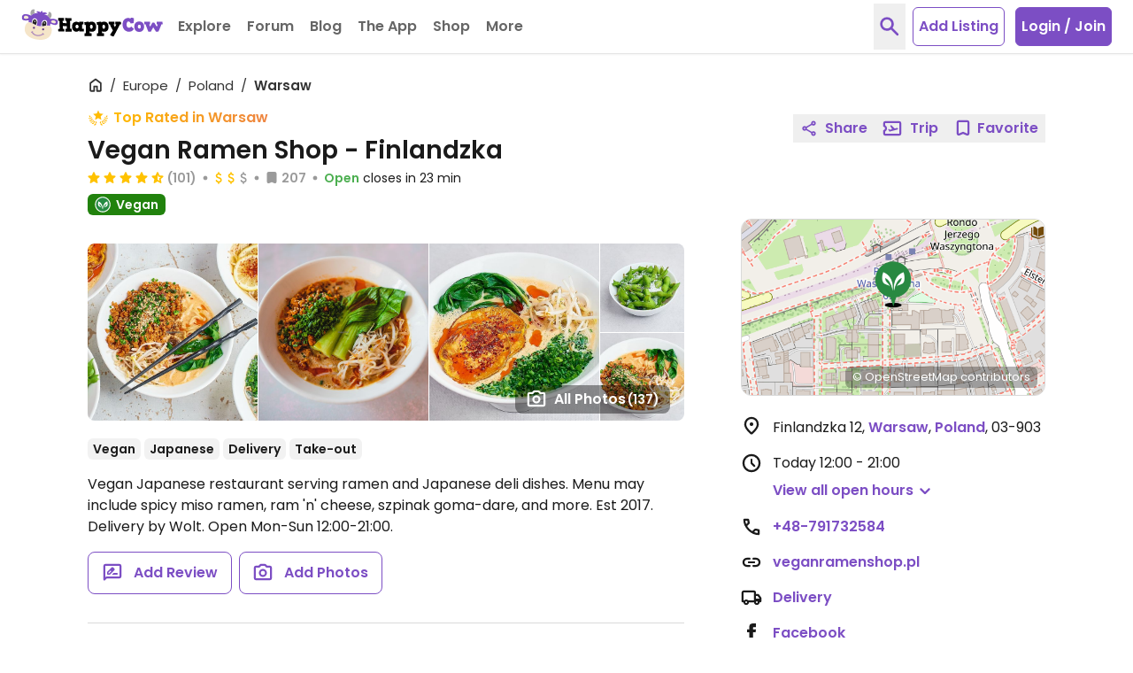

--- FILE ---
content_type: image/svg+xml
request_url: https://www.happycow.net/img/category/category_catering.svg?1
body_size: 192
content:
<svg width="46" height="46" viewBox="0 0 46 46" xmlns="http://www.w3.org/2000/svg"><title>category_catering</title><desc>Created with Sketch.</desc><g fill="none"><path d="M2.177 22.807c0-11.626 9.42-21.05 21.041-21.05 11.622 0 21.042 9.424 21.042 21.05 0 11.626-9.42 21.05-21.042 21.05-11.621 0-21.041-9.424-21.041-21.05" fill="#20AE9F"/><path d="M23.218 3.195c-10.809 0-19.604 8.798-19.604 19.612 0 10.814 8.795 19.612 19.604 19.612 10.81 0 19.605-8.798 19.605-19.612 0-10.814-8.795-19.612-19.605-19.612m0 42.1c-12.395 0-22.479-10.088-22.479-22.487 0-12.4 10.084-22.487 22.479-22.487 12.396 0 22.48 10.087 22.48 22.487 0 12.399-10.084 22.487-22.48 22.487" fill="#FEFEFE"/><path d="M22.814 12.335c-5.333 0-9.761 3.905-10.635 9.031h21.269c-.879-5.126-5.305-9.031-10.635-9.031" fill="#FEFEFE"/><path fill="#FEFEFE" d="M10.537 22.88h24.55l-.073 1.457h-24.181z"/><path d="M23.773 11.59c0 .659-.53 1.194-1.182 1.194-.655 0-1.182-.535-1.182-1.194 0-.659.526-1.198 1.182-1.198.652 0 1.182.539 1.182 1.198" fill="#FEFEFE"/><path d="M29.483 34.141h-5.128s-1.23-2.691-4.919-5.382l-4.719-3.521s3.075-.622 6.358 2.068l2.868 1.66s1.849 1.448 3.694-1.036l1.437-2.485s2.048-1.448 1.432.826c0 0-1.844 6.421-1.023 7.87" fill="#FEFEFE"/></g></svg>

--- FILE ---
content_type: application/javascript
request_url: https://www.happycow.net/_Incapsula_Resource?SWJIYLWA=719d34d31c8e3a6e6fffd425f7e032f3&ns=1&cb=1956859949
body_size: 18641
content:
var _0xa3b1=['\x77\x6f\x33\x44\x72\x54\x37\x44\x67\x58\x54\x44\x68\x51\x3d\x3d','\x77\x72\x4c\x43\x73\x32\x34\x3d','\x77\x36\x6f\x6c\x77\x36\x49\x67\x77\x71\x37\x43\x72\x4d\x4b\x49\x77\x6f\x46\x7a\x59\x38\x4f\x68\x77\x37\x39\x35\x54\x4d\x4b\x6c\x47\x4d\x4b\x6a\x77\x70\x50\x44\x6b\x52\x6c\x49\x52\x4d\x4f\x66\x77\x35\x6c\x38\x41\x32\x37\x43\x76\x63\x4b\x54\x48\x4d\x4b\x53\x44\x38\x4f\x41\x52\x41\x3d\x3d','\x61\x41\x52\x68\x77\x37\x33\x43\x6e\x33\x59\x3d','\x43\x4d\x4f\x65\x49\x51\x3d\x3d','\x61\x52\x51\x43\x44\x38\x4b\x35\x4a\x4d\x4f\x62\x51\x56\x6e\x43\x6e\x46\x73\x3d','\x44\x6e\x34\x42\x55\x32\x7a\x44\x68\x46\x59\x3d','\x64\x52\x30\x5a\x44\x38\x4b\x6b\x49\x67\x3d\x3d','\x77\x37\x33\x43\x76\x4d\x4f\x38','\x64\x51\x66\x44\x6f\x41\x3d\x3d','\x77\x70\x50\x43\x74\x58\x73\x3d','\x77\x37\x41\x55\x77\x72\x76\x43\x6c\x4d\x4f\x2b\x66\x54\x58\x43\x6b\x55\x33\x43\x72\x4d\x4b\x73\x77\x36\x66\x44\x6a\x4d\x4b\x6f\x49\x48\x46\x63\x77\x70\x4a\x69\x50\x6b\x77\x3d','\x54\x78\x76\x43\x6d\x77\x3d\x3d','\x64\x73\x4f\x74\x57\x38\x4b\x33\x63\x38\x4f\x6f\x63\x38\x4f\x32\x59\x33\x64\x48\x52\x4d\x4b\x6f\x51\x45\x76\x43\x70\x78\x64\x51\x77\x71\x41\x64\x45\x53\x35\x31\x77\x35\x58\x44\x6a\x52\x63\x3d','\x57\x78\x76\x44\x6a\x33\x74\x65\x46\x63\x4f\x34','\x77\x36\x41\x57\x52\x63\x4f\x46\x77\x35\x4d\x41','\x52\x38\x4b\x54\x4e\x77\x3d\x3d','\x77\x6f\x76\x43\x72\x57\x44\x44\x6e\x73\x4b\x77\x77\x34\x41\x51\x77\x70\x48\x44\x6d\x54\x7a\x43\x6f\x63\x4f\x49\x77\x35\x77\x33\x58\x38\x4b\x6e\x77\x37\x50\x43\x68\x6c\x48\x43\x70\x38\x4b\x73\x77\x36\x4e\x43\x55\x51\x35\x6a\x77\x6f\x72\x43\x6b\x54\x44\x43\x73\x38\x4f\x49\x51\x4d\x4f\x56\x65\x4d\x4b\x57\x77\x34\x51\x3d','\x77\x72\x58\x43\x74\x30\x63\x3d','\x77\x34\x72\x44\x6a\x42\x45\x3d','\x77\x70\x48\x44\x70\x43\x58\x44\x67\x57\x6e\x44\x67\x38\x4f\x32\x63\x6c\x4e\x57\x54\x77\x3d\x3d','\x59\x77\x31\x50\x77\x35\x76\x44\x6e\x73\x4f\x34\x56\x4d\x4f\x73','\x41\x4d\x4f\x38\x50\x4d\x4f\x71\x59\x6b\x7a\x43\x69\x41\x46\x67\x77\x37\x51\x3d','\x4f\x68\x54\x43\x6e\x4d\x4f\x73\x41\x46\x6a\x43\x6b\x4d\x4b\x31\x5a\x41\x3d\x3d','\x45\x54\x33\x44\x71\x55\x49\x3d','\x77\x6f\x63\x77\x4a\x63\x4b\x68\x77\x37\x37\x44\x6d\x67\x3d\x3d','\x56\x7a\x6e\x43\x67\x79\x73\x3d','\x49\x67\x6a\x43\x6d\x38\x4f\x33\x4c\x56\x6f\x3d','\x66\x52\x30\x45\x41\x38\x4b\x6b\x4a\x63\x4f\x30','\x77\x72\x66\x43\x6d\x55\x34\x3d','\x77\x37\x37\x44\x6b\x73\x4f\x59','\x77\x72\x54\x43\x67\x6d\x6f\x3d','\x77\x72\x4a\x4d\x77\x34\x59\x3d','\x45\x33\x35\x6f','\x61\x69\x42\x6f','\x77\x37\x33\x43\x69\x63\x4b\x78\x77\x36\x62\x43\x75\x6d\x55\x31\x4b\x73\x4f\x6d\x77\x36\x2f\x43\x6b\x38\x4f\x68\x56\x32\x33\x44\x6b\x4d\x4b\x6c','\x77\x6f\x63\x2b\x46\x4d\x4b\x35\x77\x36\x6e\x44\x68\x7a\x6a\x43\x72\x77\x3d\x3d','\x77\x37\x7a\x43\x75\x46\x48\x43\x6c\x51\x3d\x3d','\x43\x73\x4f\x34\x50\x4d\x4f\x71\x5a\x6b\x6a\x43\x71\x42\x64\x69','\x77\x6f\x54\x44\x73\x44\x6e\x44\x6c\x58\x54\x44\x6e\x67\x3d\x3d','\x77\x70\x48\x43\x6b\x32\x59\x33\x77\x72\x6b\x73\x44\x63\x4f\x43\x77\x35\x56\x61\x51\x56\x31\x56\x77\x36\x44\x44\x6c\x33\x45\x3d','\x56\x54\x33\x43\x6e\x43\x6f\x4d','\x77\x34\x46\x38\x46\x38\x4f\x4f\x77\x36\x49\x73','\x61\x67\x42\x35\x77\x37\x50\x43\x6a\x48\x2f\x44\x6b\x30\x35\x61\x77\x72\x66\x43\x67\x78\x54\x43\x69\x73\x4f\x6c\x77\x37\x59\x70\x58\x41\x3d\x3d','\x61\x47\x7a\x44\x75\x73\x4f\x6d\x77\x37\x73\x3d','\x4a\x55\x66\x44\x72\x73\x4b\x76\x43\x31\x68\x38','\x55\x38\x4b\x52\x77\x34\x39\x4a\x61\x45\x55\x46\x47\x73\x4f\x66\x4e\x63\x4f\x71\x43\x38\x4f\x4c\x77\x37\x67\x54\x77\x72\x76\x43\x68\x33\x46\x67\x43\x73\x4f\x64\x5a\x4d\x4b\x2f\x77\x34\x33\x43\x67\x44\x76\x44\x76\x41\x3d\x3d','\x77\x70\x66\x44\x71\x54\x7a\x44\x6b\x32\x55\x3d','\x77\x6f\x4c\x44\x6d\x67\x45\x3d','\x77\x34\x64\x31\x44\x4d\x4f\x4e\x77\x36\x51\x77\x51\x67\x3d\x3d','\x46\x6d\x44\x43\x70\x69\x66\x44\x6b\x6a\x77\x3d','\x77\x36\x58\x44\x70\x63\x4f\x55\x77\x70\x56\x4f\x52\x38\x4f\x6f\x46\x38\x4b\x58\x77\x70\x6b\x6c\x4b\x4d\x4b\x77\x59\x38\x4f\x31\x77\x34\x70\x4b\x58\x41\x3d\x3d','\x63\x78\x6c\x4e\x77\x34\x33\x44\x6a\x77\x3d\x3d','\x61\x52\x51\x57\x48\x4d\x4b\x32\x4a\x63\x4f\x32\x53\x51\x3d\x3d','\x45\x6b\x64\x58\x50\x4d\x4b\x59\x77\x6f\x62\x43\x71\x46\x44\x44\x68\x77\x58\x43\x6e\x4d\x4b\x76\x49\x67\x48\x44\x6a\x69\x48\x43\x67\x57\x7a\x43\x75\x67\x3d\x3d','\x55\x38\x4b\x77\x77\x71\x58\x44\x6d\x73\x4b\x4c\x46\x63\x4b\x67\x77\x34\x72\x43\x76\x41\x3d\x3d','\x77\x71\x62\x44\x69\x63\x4b\x55\x53\x38\x4b\x62\x77\x36\x54\x44\x69\x73\x4b\x31','\x77\x34\x54\x44\x6c\x63\x4b\x62\x77\x70\x34\x44\x45\x4d\x4b\x6d\x77\x72\x31\x31\x54\x4d\x4b\x6d\x77\x71\x63\x72\x77\x6f\x6c\x6e\x4e\x46\x73\x3d','\x77\x70\x70\x43\x77\x37\x6e\x44\x74\x38\x4f\x2b\x4f\x73\x4f\x43\x46\x63\x4b\x53\x65\x43\x51\x4a\x77\x35\x45\x3d','\x47\x56\x35\x49\x4a\x73\x4b\x4c\x77\x70\x51\x3d','\x77\x36\x6e\x43\x76\x73\x4b\x5a\x49\x67\x52\x4c\x63\x4d\x4f\x76\x77\x35\x34\x3d','\x77\x34\x44\x43\x73\x77\x64\x47\x58\x38\x4f\x41','\x77\x34\x48\x43\x71\x38\x4b\x54\x4b\x41\x4e\x4c\x53\x73\x4f\x51','\x59\x41\x42\x49\x77\x34\x76\x44\x6e\x73\x4f\x69','\x77\x35\x51\x4d\x59\x48\x70\x75\x77\x36\x72\x43\x68\x51\x62\x43\x67\x67\x77\x69','\x77\x72\x76\x43\x6a\x47\x77\x34\x77\x34\x44\x43\x72\x77\x3d\x3d','\x4e\x33\x78\x4c\x77\x35\x76\x44\x69\x38\x4b\x50','\x77\x36\x51\x69\x66\x32\x58\x43\x6c\x38\x4b\x38','\x77\x71\x66\x43\x6c\x57\x73\x76\x77\x35\x48\x43\x70\x41\x3d\x3d','\x57\x4d\x4b\x49\x77\x35\x42\x54\x65\x31\x63\x3d','\x58\x56\x4e\x6a\x77\x35\x4c\x44\x71\x77\x3d\x3d','\x77\x6f\x76\x44\x76\x55\x34\x4a\x77\x36\x78\x37','\x77\x35\x44\x44\x71\x68\x6b\x3d','\x77\x72\x35\x5a\x77\x36\x54\x44\x72\x63\x4f\x38\x4c\x41\x3d\x3d','\x64\x77\x42\x70\x77\x37\x76\x43\x6d\x58\x63\x3d','\x59\x38\x4f\x35\x52\x38\x4b\x6a\x62\x73\x4f\x31','\x4a\x55\x44\x44\x75\x38\x4b\x53\x42\x56\x68\x77\x58\x4d\x4b\x78','\x4e\x45\x4c\x44\x75\x4d\x4b\x48\x41\x31\x74\x64\x54\x4d\x4b\x71\x77\x71\x42\x4f\x49\x41\x3d\x3d','\x49\x55\x2f\x44\x74\x38\x4b\x53\x48\x6b\x59\x3d','\x77\x36\x67\x79\x59\x6e\x39\x5a\x77\x36\x72\x43\x6b\x41\x58\x43\x6c\x78\x45\x71','\x4d\x57\x78\x51\x77\x34\x66\x44\x6b\x73\x4b\x5a','\x47\x45\x6c\x4d\x46\x4d\x4b\x4b\x77\x70\x50\x43\x73\x31\x4c\x44\x6c\x46\x2f\x43\x67\x73\x4b\x6c\x4c\x67\x3d\x3d','\x77\x35\x4a\x68\x45\x4d\x4f\x5a\x77\x37\x6b\x74','\x59\x52\x64\x4d\x77\x37\x6e\x44\x6e\x38\x4f\x6c\x56\x4d\x4f\x76\x61\x38\x4f\x74\x53\x57\x70\x46\x63\x47\x72\x44\x70\x73\x4f\x72\x51\x6a\x6f\x75\x62\x38\x4f\x48\x51\x41\x3d\x3d','\x77\x35\x4d\x67\x54\x73\x4f\x4f\x77\x34\x49\x47\x4d\x4d\x4b\x2b\x52\x54\x67\x49\x4c\x45\x54\x43\x75\x38\x4b\x2b\x77\x35\x54\x43\x74\x56\x6e\x43\x71\x63\x4b\x5a\x77\x72\x4d\x43','\x4b\x68\x2f\x43\x6b\x4d\x4f\x74\x4e\x55\x77\x3d','\x77\x72\x72\x43\x6d\x32\x59\x2b\x77\x35\x6e\x43\x75\x63\x4f\x31\x77\x36\x7a\x44\x67\x69\x7a\x44\x6a\x58\x52\x6b\x55\x6e\x4c\x44\x75\x73\x4b\x38\x77\x71\x73\x34\x77\x36\x70\x47\x77\x72\x33\x44\x74\x45\x54\x44\x6e\x38\x4f\x38\x4e\x63\x4f\x39\x5a\x4d\x4b\x6a','\x4e\x73\x4f\x68\x43\x73\x4f\x5a\x4d\x79\x63\x3d','\x77\x34\x55\x57\x77\x36\x41\x69\x77\x71\x58\x43\x70\x73\x4b\x6c\x77\x6f\x31\x39\x63\x73\x4b\x75\x77\x35\x42\x6d\x57\x73\x4b\x77\x47\x4d\x4b\x39\x77\x70\x54\x44\x6c\x52\x5a\x37','\x4f\x4d\x4f\x71\x47\x43\x62\x44\x68\x51\x6e\x44\x74\x38\x4f\x71\x65\x43\x50\x43\x72\x51\x68\x6e\x77\x72\x6c\x51\x77\x6f\x6f\x73\x62\x4d\x4f\x5a\x63\x4d\x4b\x6d\x45\x46\x4d\x72\x56\x48\x49\x4e\x57\x38\x4f\x51\x77\x34\x58\x43\x75\x4d\x4f\x34\x77\x36\x77\x71\x46\x30\x59\x4b','\x77\x6f\x37\x43\x6a\x38\x4f\x38\x77\x72\x4c\x43\x74\x6e\x74\x4b\x77\x6f\x41\x45\x77\x71\x66\x44\x69\x38\x4f\x44\x52\x68\x66\x44\x73\x68\x48\x44\x75\x63\x4f\x6a\x50\x31\x62\x43\x67\x45\x35\x4b\x57\x38\x4b\x4a\x4d\x53\x55\x55','\x77\x6f\x2f\x43\x67\x48\x38\x39\x77\x72\x73\x2b\x43\x73\x4b\x44\x77\x35\x45\x52\x52\x55\x74\x53\x77\x36\x76\x44\x6c\x67\x3d\x3d','\x77\x35\x49\x56\x5a\x57\x56\x4b\x77\x37\x45\x3d','\x77\x71\x44\x44\x67\x4d\x4b\x48\x54\x4d\x4b\x55\x77\x36\x54\x44\x6c\x67\x3d\x3d','\x65\x57\x48\x44\x75\x63\x4f\x78\x77\x37\x2f\x44\x68\x4d\x4b\x50\x54\x73\x4b\x4c\x57\x4d\x4f\x53\x77\x35\x33\x44\x6e\x63\x4f\x4f','\x4e\x6c\x4c\x44\x72\x38\x4b\x55\x41\x30\x64\x38','\x77\x70\x7a\x43\x72\x58\x72\x44\x6d\x38\x4b\x34\x77\x34\x4a\x68\x77\x6f\x54\x44\x6b\x79\x66\x44\x76\x38\x4f\x45\x77\x34\x45\x67','\x77\x70\x6b\x58\x77\x35\x72\x43\x6a\x73\x4b\x2b\x77\x70\x6b\x6d','\x47\x41\x4c\x43\x6d\x38\x4f\x66\x4d\x6b\x7a\x43\x6b\x4d\x4b\x32\x63\x67\x42\x35','\x41\x73\x4b\x4f\x77\x72\x6e\x43\x68\x58\x38\x71','\x49\x63\x4f\x38\x45\x73\x4f\x66\x4c\x69\x62\x43\x69\x42\x54\x43\x6e\x4d\x4f\x50\x77\x37\x6b\x52\x77\x36\x49\x3d','\x77\x35\x62\x44\x74\x79\x41\x3d','\x77\x72\x48\x44\x69\x63\x4b\x61\x58\x63\x4b\x63\x77\x36\x66\x44\x72\x4d\x4b\x77\x77\x70\x66\x43\x67\x6a\x4c\x44\x6f\x4d\x4f\x58\x77\x72\x62\x44\x67\x38\x4b\x59\x77\x37\x6a\x44\x6f\x77\x3d\x3d','\x77\x34\x63\x56\x54\x67\x3d\x3d','\x52\x52\x7a\x44\x68\x58\x70\x4a\x4c\x63\x4b\x77\x4a\x4d\x4b\x47\x77\x72\x6f\x42\x77\x6f\x56\x53\x51\x4d\x4f\x39\x77\x35\x39\x4b','\x62\x78\x6b\x62\x48\x63\x4b\x31','\x63\x52\x64\x79\x77\x34\x7a\x44\x6d\x4d\x4f\x34\x56\x63\x4f\x6c','\x61\x67\x42\x35\x77\x37\x50\x43\x6a\x48\x2f\x44\x6b\x30\x35\x61\x77\x72\x66\x43\x67\x52\x54\x43\x6a\x38\x4f\x6f\x77\x37\x73\x6c\x53\x73\x4b\x56','\x48\x38\x4f\x7a\x43\x7a\x68\x64\x66\x63\x4f\x4b\x77\x37\x67\x3d','\x77\x72\x6a\x44\x68\x4d\x4b\x44\x56\x73\x4b\x61\x77\x36\x72\x44\x6a\x4d\x4b\x33\x77\x6f\x7a\x44\x6e\x32\x44\x43\x72\x73\x4f\x54\x77\x71\x72\x44\x6d\x51\x3d\x3d','\x77\x36\x38\x4c\x77\x71\x33\x43\x67\x38\x4f\x69','\x58\x45\x4a\x77\x77\x34\x6e\x44\x72\x58\x44\x43\x6d\x69\x6a\x44\x73\x63\x4b\x75\x77\x6f\x70\x75\x42\x38\x4b\x50\x65\x79\x4e\x44\x77\x6f\x5a\x49\x77\x36\x6f\x3d','\x77\x35\x51\x43\x59\x6e\x68\x62\x77\x36\x48\x43\x6b\x41\x48\x43\x6d\x51\x30\x3d','\x49\x51\x62\x43\x6a\x38\x4f\x33\x4a\x6c\x37\x43\x67\x63\x4b\x30\x59\x6b\x4a\x73\x48\x47\x68\x51\x54\x31\x44\x43\x72\x4d\x4f\x50\x77\x70\x44\x43\x6b\x4d\x4b\x74\x77\x72\x2f\x43\x6b\x41\x3d\x3d','\x4a\x63\x4f\x34\x44\x38\x4f\x66\x49\x67\x3d\x3d','\x50\x45\x72\x43\x6b\x41\x3d\x3d','\x43\x54\x6e\x44\x74\x46\x45\x2f\x53\x73\x4b\x69\x49\x41\x3d\x3d','\x45\x38\x4f\x6e\x45\x54\x62\x44\x69\x78\x6a\x43\x74\x38\x4f\x31\x4d\x33\x37\x43\x76\x55\x52\x7a\x77\x6f\x39\x66\x77\x70\x30\x6e\x63\x63\x4b\x57\x4d\x73\x4b\x72\x42\x6b\x67\x34\x54\x32\x6f\x3d','\x4f\x51\x62\x43\x6c\x63\x4f\x72\x4a\x41\x3d\x3d','\x77\x35\x6b\x59\x59\x58\x52\x62\x77\x37\x44\x43\x70\x51\x3d\x3d','\x52\x6d\x7a\x44\x68\x4d\x4b\x36','\x77\x34\x54\x43\x6d\x63\x4f\x31\x77\x72\x50\x43\x6a\x47\x68\x34','\x77\x36\x30\x67\x77\x37\x6b\x6a\x77\x71\x6a\x43\x74\x63\x4f\x35\x77\x6f\x74\x2b\x59\x38\x4b\x35\x77\x37\x31\x43\x55\x4d\x4b\x6d\x42\x63\x4b\x6c\x77\x35\x33\x43\x74\x30\x41\x3d','\x43\x6b\x64\x4e\x49\x4d\x4b\x61','\x61\x30\x62\x44\x70\x51\x3d\x3d','\x77\x72\x52\x55\x77\x37\x6e\x44\x75\x38\x4f\x36\x43\x4d\x4f\x7a\x50\x73\x4b\x45\x65\x67\x3d\x3d','\x77\x35\x33\x43\x68\x63\x4f\x32\x77\x72\x58\x43\x68\x6d\x30\x58\x77\x6f\x73\x62\x77\x72\x58\x44\x67\x73\x4f\x51\x66\x51\x66\x44\x72\x78\x6e\x44\x6f\x63\x4f\x78\x61\x68\x33\x44\x6b\x77\x3d\x3d','\x77\x34\x33\x43\x67\x43\x59\x35\x77\x37\x5a\x59\x77\x37\x6a\x44\x6c\x45\x68\x66\x77\x36\x45\x3d','\x4b\x38\x4f\x73\x46\x54\x66\x44\x68\x78\x76\x43\x74\x38\x4f\x4a\x4d\x32\x58\x43\x69\x53\x42\x57\x77\x6f\x4e\x66\x77\x70\x30\x74\x64\x4d\x4f\x57\x63\x73\x4b\x67\x49\x45\x6b\x78\x54\x32\x63\x54\x52\x77\x3d\x3d','\x77\x70\x59\x70\x4c\x73\x4b\x2b\x77\x36\x2f\x44\x6e\x51\x3d\x3d','\x77\x36\x50\x44\x6e\x4d\x4b\x4d\x77\x72\x34\x6d\x4c\x4d\x4b\x63\x77\x72\x5a\x70\x58\x63\x4b\x78\x77\x71\x41\x78\x77\x6f\x64\x4c\x4e\x55\x62\x44\x74\x38\x4b\x75\x77\x6f\x42\x45','\x46\x38\x4f\x6b\x66\x45\x5a\x59\x56\x46\x50\x44\x69\x4d\x4b\x69\x50\x4d\x4b\x39\x45\x53\x72\x44\x6e\x55\x44\x43\x6f\x38\x4f\x66\x77\x35\x48\x44\x72\x31\x66\x43\x6e\x46\x66\x43\x72\x42\x50\x44\x71\x67\x52\x71\x56\x68\x4d\x3d','\x63\x4d\x4f\x67\x51\x73\x4b\x6c\x66\x77\x3d\x3d','\x48\x58\x30\x61\x52\x33\x48\x44\x6d\x46\x44\x43\x6e\x4d\x4b\x33\x57\x58\x55\x3d','\x57\x57\x62\x44\x72\x73\x4b\x39\x4b\x4d\x4f\x4b\x77\x37\x37\x44\x68\x51\x3d\x3d','\x77\x72\x33\x43\x6e\x58\x38\x79\x77\x72\x73\x73\x46\x38\x4b\x46\x77\x35\x4d\x4e\x52\x31\x31\x55\x77\x36\x4c\x43\x6d\x48\x4d\x47\x77\x70\x58\x44\x74\x63\x4f\x4a\x46\x44\x42\x41\x77\x72\x45\x33\x77\x34\x55\x33\x4a\x41\x6c\x33\x77\x70\x7a\x43\x69\x46\x33\x43\x6e\x38\x4f\x35\x52\x38\x4f\x4a\x77\x36\x37\x44\x70\x73\x4b\x30\x44\x46\x56\x55\x77\x71\x70\x39\x65\x38\x4b\x6f\x4b\x4d\x4b\x2f\x51\x63\x4b\x57\x77\x71\x33\x44\x72\x4d\x4b\x7a\x44\x63\x4b\x53\x77\x72\x31\x65\x45\x47\x72\x44\x6b\x6d\x50\x44\x6d\x4d\x4f\x32\x77\x71\x2f\x43\x68\x53\x34\x66\x77\x70\x63\x33\x77\x37\x4e\x46\x77\x71\x62\x44\x6b\x4d\x4f\x67\x77\x70\x33\x43\x75\x73\x4b\x6d\x77\x72\x2f\x44\x74\x38\x4b\x30\x77\x35\x33\x44\x76\x73\x4f\x56','\x63\x67\x42\x6a\x77\x36\x2f\x43\x6a\x67\x3d\x3d','\x4d\x56\x6e\x44\x75\x73\x4b\x45\x44\x46\x78\x33\x54\x4d\x4b\x34','\x52\x45\x5a\x30\x77\x35\x50\x44\x6f\x33\x37\x43\x67\x44\x51\x3d','\x77\x36\x6a\x43\x76\x73\x4b\x4a\x4f\x67\x52\x51\x53\x38\x4f\x4f','\x77\x6f\x2f\x44\x70\x7a\x54\x44\x67\x77\x3d\x3d','\x47\x6e\x30\x58\x51\x57\x6a\x44\x6a\x30\x76\x43\x69\x38\x4f\x74\x55\x6d\x67\x35\x59\x73\x4f\x37\x77\x35\x72\x43\x76\x30\x6f\x6a\x44\x4d\x4f\x67\x46\x41\x3d\x3d','\x45\x63\x4b\x58\x77\x72\x7a\x43\x67\x32\x34\x3d','\x77\x6f\x58\x44\x70\x7a\x50\x44\x6b\x32\x33\x44\x69\x4d\x4f\x48\x59\x32\x5a\x4e\x46\x73\x4f\x4d','\x77\x36\x51\x73\x64\x33\x72\x44\x6a\x63\x4b\x37\x77\x36\x74\x69\x77\x70\x62\x43\x74\x63\x4b\x4e\x48\x67\x74\x42\x41\x69\x76\x44\x74\x4d\x4f\x32\x77\x34\x37\x44\x6f\x63\x4b\x4d\x66\x41\x3d\x3d','\x77\x71\x6a\x43\x6c\x57\x6b\x2b\x77\x35\x45\x3d','\x45\x38\x4b\x5a\x77\x6f\x50\x43\x67\x6e\x6b\x77\x77\x70\x54\x43\x67\x51\x3d\x3d','\x53\x73\x4b\x30\x77\x72\x48\x44\x6c\x38\x4b\x65\x48\x63\x4b\x69\x77\x34\x44\x43\x76\x4d\x4f\x5a\x77\x72\x7a\x43\x68\x44\x55\x56\x41\x38\x4f\x39\x77\x37\x63\x2b\x77\x34\x56\x59\x64\x38\x4f\x74\x77\x36\x72\x43\x69\x41\x3d\x3d','\x77\x35\x7a\x44\x74\x51\x56\x6d\x63\x4d\x4b\x48\x41\x63\x4b\x30\x77\x35\x5a\x35','\x77\x37\x49\x4d\x77\x72\x6f\x3d','\x58\x43\x33\x44\x70\x73\x4f\x6b\x77\x6f\x50\x44\x70\x73\x4f\x6a\x58\x79\x6b\x37','\x77\x6f\x66\x44\x76\x54\x37\x44\x68\x58\x54\x44\x68\x4d\x4f\x47\x65\x51\x3d\x3d','\x54\x73\x4b\x54\x77\x34\x74\x46\x61\x6b\x70\x66\x41\x73\x4f\x45\x66\x38\x4f\x75\x44\x77\x3d\x3d','\x77\x70\x62\x44\x6f\x54\x54\x44\x6b\x6d\x67\x3d','\x44\x38\x4f\x67\x44\x42\x35\x55\x63\x73\x4b\x58\x77\x36\x50\x43\x76\x46\x72\x43\x6c\x38\x4b\x74\x77\x70\x6f\x3d','\x77\x71\x44\x44\x68\x4d\x4b\x5a\x53\x73\x4b\x59','\x77\x70\x66\x43\x6c\x33\x6b\x35\x77\x72\x59\x35','\x77\x37\x50\x43\x75\x46\x6e\x43\x69\x7a\x49\x3d','\x49\x56\x6a\x44\x76\x38\x4b\x52\x41\x32\x70\x50\x54\x4d\x4b\x75\x77\x71\x42\x4c\x50\x45\x76\x44\x70\x31\x51\x68','\x77\x37\x76\x43\x6f\x38\x4b\x53\x4f\x68\x6c\x4d','\x41\x44\x66\x44\x75\x30\x59\x6a\x64\x4d\x4b\x67\x50\x57\x6e\x44\x6b\x77\x6c\x52\x53\x73\x4f\x59\x77\x34\x41\x3d','\x65\x32\x4c\x44\x67\x63\x4f\x32\x77\x37\x7a\x44\x71\x73\x4f\x54\x55\x38\x4b\x5a\x57\x73\x4f\x43\x77\x34\x62\x44\x71\x38\x4f\x43\x77\x72\x31\x6d\x4d\x6c\x58\x43\x74\x56\x55\x4e\x51\x77\x3d\x3d','\x77\x35\x48\x44\x67\x63\x4b\x48\x77\x6f\x6f\x65\x44\x51\x3d\x3d','\x52\x55\x70\x6f\x77\x34\x54\x44\x70\x57\x62\x44\x67\x41\x2f\x44\x69\x73\x4f\x45\x77\x71\x31\x45\x4a\x38\x4b\x2b\x58\x51\x78\x32\x77\x72\x78\x30','\x47\x38\x4f\x51\x4a\x38\x4f\x75\x41\x68\x72\x43\x73\x6e\x2f\x44\x74\x38\x4f\x6f\x77\x35\x6c\x6c','\x77\x6f\x63\x45\x77\x34\x50\x43\x68\x4d\x4b\x38\x77\x6f\x73\x68\x77\x72\x54\x44\x75\x73\x4b\x38\x43\x69\x51\x36\x77\x72\x52\x58\x77\x35\x52\x5a\x4d\x38\x4b\x59\x77\x6f\x37\x44\x72\x63\x4b\x33\x77\x34\x5a\x69\x46\x38\x4b\x4d\x65\x54\x56\x64','\x77\x34\x46\x34\x46\x63\x4f\x66\x77\x36\x67\x3d','\x77\x71\x6e\x43\x70\x4d\x4b\x36','\x45\x63\x4f\x71\x45\x78\x35\x6c\x5a\x63\x4f\x4a\x77\x36\x37\x43\x71\x67\x3d\x3d','\x58\x68\x44\x44\x68\x58\x6c\x53\x4d\x67\x3d\x3d','\x44\x73\x4f\x73\x5a\x45\x74\x51\x51\x67\x6e\x44\x68\x4d\x4b\x2f\x66\x4d\x4b\x2b\x43\x53\x33\x44\x6a\x30\x72\x43\x75\x63\x4f\x44\x77\x6f\x33\x43\x72\x55\x62\x43\x6e\x57\x50\x43\x72\x41\x6e\x43\x76\x6c\x63\x2f','\x77\x35\x7a\x44\x6d\x79\x6f\x3d','\x51\x68\x6e\x44\x6e\x6e\x6c\x50\x4e\x4d\x4f\x74','\x4a\x4d\x4f\x77\x44\x63\x4f\x4f\x4b\x43\x50\x44\x67\x31\x76\x44\x6c\x38\x4f\x47\x77\x36\x68\x58\x77\x71\x66\x43\x71\x6c\x6a\x43\x72\x69\x30\x3d','\x41\x6a\x54\x44\x74\x56\x51\x72\x52\x38\x4b\x52\x4c\x58\x54\x44\x71\x51\x3d\x3d','\x77\x35\x48\x44\x75\x78\x31\x68\x63\x73\x4b\x46\x41\x63\x4b\x79\x77\x34\x73\x35\x77\x71\x39\x6c\x77\x72\x64\x36\x63\x79\x74\x4a\x77\x37\x58\x43\x73\x77\x7a\x44\x76\x54\x54\x44\x72\x78\x50\x43\x74\x73\x4f\x70\x77\x36\x78\x52\x77\x6f\x6e\x43\x70\x45\x49\x6e\x77\x34\x38\x31\x77\x37\x6e\x44\x76\x4d\x4f\x46\x62\x56\x6b\x3d','\x63\x41\x74\x45\x77\x34\x72\x44\x71\x38\x4f\x32\x58\x73\x4f\x73\x66\x73\x4f\x64\x51\x58\x46\x4b','\x77\x36\x34\x42\x53\x73\x4f\x4d\x77\x34\x4d\x62','\x52\x4d\x4b\x76\x49\x6d\x7a\x43\x67\x77\x3d\x3d','\x58\x42\x54\x44\x6e\x58\x64\x42\x4f\x38\x4f\x71\x50\x38\x4b\x62\x77\x34\x63\x41\x77\x6f\x52\x65\x58\x4d\x4f\x62\x77\x70\x41\x47\x64\x63\x4b\x33\x77\x70\x76\x43\x74\x4d\x4f\x5a\x47\x4d\x4b\x77\x77\x35\x4d\x54\x48\x42\x6f\x39\x48\x73\x4b\x77\x77\x6f\x73\x76\x77\x72\x30\x4d\x4f\x4d\x4f\x73\x77\x35\x78\x49','\x54\x69\x6e\x44\x76\x4d\x4f\x34\x77\x6f\x55\x3d','\x77\x6f\x37\x43\x73\x6e\x44\x44\x69\x38\x4b\x59\x77\x34\x6b\x71\x77\x70\x72\x44\x6c\x51\x7a\x44\x76\x63\x4f\x56\x77\x35\x4d\x3d','\x77\x34\x66\x43\x75\x51\x39\x62\x54\x38\x4f\x41','\x77\x37\x54\x43\x70\x56\x6e\x43\x6c\x54\x38\x3d','\x77\x36\x34\x5a\x77\x72\x6a\x43\x6d\x73\x4f\x77\x63\x68\x37\x43\x6d\x30\x66\x44\x74\x73\x4f\x6b\x77\x37\x72\x44\x68\x73\x4f\x36\x45\x58\x70\x4d\x77\x70\x74\x2f\x46\x46\x37\x44\x76\x6d\x6a\x44\x67\x38\x4f\x4c\x44\x4d\x4f\x4d\x46\x63\x4f\x59\x77\x37\x54\x44\x67\x73\x4f\x35\x58\x38\x4f\x68\x46\x73\x4b\x66\x77\x70\x58\x44\x71\x38\x4b\x65','\x77\x36\x76\x43\x71\x4d\x4b\x65\x4f\x79\x78\x59\x51\x4d\x4f\x54\x77\x36\x62\x44\x68\x38\x4f\x4c\x53\x67\x45\x3d','\x50\x73\x4f\x33\x47\x6a\x33\x44\x6a\x42\x38\x3d','\x77\x36\x49\x4b\x77\x71\x2f\x43\x6e\x63\x4f\x7a','\x53\x4d\x4b\x38\x4e\x57\x76\x43\x67\x4d\x4f\x55\x77\x70\x31\x35\x77\x70\x76\x44\x70\x55\x66\x44\x71\x69\x76\x44\x6a\x4d\x4f\x61\x77\x36\x6b\x4d\x63\x38\x4f\x47\x61\x6a\x6a\x44\x72\x63\x4b\x51\x77\x34\x6e\x44\x68\x67\x54\x44\x70\x4d\x4b\x73\x77\x35\x6e\x44\x75\x56\x44\x43\x6d\x68\x6f\x4c\x59\x63\x4b\x6c\x77\x37\x6f\x51\x41\x53\x33\x44\x74\x79\x78\x66\x50\x63\x4b\x64\x56\x51\x3d\x3d','\x64\x73\x4f\x74\x57\x38\x4b\x33\x63\x38\x4f\x6f\x58\x77\x3d\x3d','\x47\x58\x31\x61\x77\x34\x62\x44\x69\x63\x4b\x5a\x77\x37\x6b\x44\x61\x63\x4b\x46\x77\x71\x66\x44\x6c\x63\x4f\x47\x43\x63\x4b\x76\x77\x71\x42\x4c\x77\x72\x37\x43\x73\x57\x67\x55\x45\x54\x4c\x43\x6c\x77\x30\x3d','\x45\x48\x4d\x43\x58\x57\x4c\x44\x69\x31\x48\x43\x6b\x4d\x4b\x78\x47\x47\x55\x6f\x64\x73\x4f\x67\x77\x35\x6f\x3d','\x56\x77\x33\x44\x67\x6d\x31\x53\x4b\x51\x3d\x3d','\x77\x72\x7a\x43\x68\x6d\x51\x39\x77\x35\x45\x3d','\x77\x37\x51\x6f\x77\x36\x45\x75\x77\x71\x44\x43\x6f\x38\x4b\x6a\x77\x6f\x74\x35\x4f\x63\x4b\x70\x77\x37\x78\x77\x53\x38\x4b\x44\x46\x73\x4b\x6f\x77\x6f\x37\x44\x76\x6a\x52\x30\x45\x4d\x4f\x58\x77\x6f\x51\x78\x47\x57\x4c\x43\x73\x4d\x4b\x61\x48\x77\x3d\x3d','\x77\x34\x6e\x44\x75\x77\x64\x39\x63\x41\x3d\x3d','\x77\x71\x76\x43\x68\x32\x41\x35\x77\x37\x58\x43\x75\x38\x4f\x2b\x77\x37\x62\x43\x6d\x44\x66\x44\x73\x33\x64\x67','\x77\x36\x62\x44\x71\x38\x4f\x41\x77\x70\x56\x46\x51\x77\x3d\x3d','\x45\x6b\x64\x58\x50\x4d\x4b\x59\x77\x6f\x62\x43\x71\x46\x44\x44\x68\x77\x58\x43\x6e\x73\x4b\x35\x4a\x52\x66\x44\x76\x53\x2f\x43\x6b\x6d\x66\x43\x76\x48\x66\x43\x73\x73\x4f\x75\x4e\x31\x55\x66\x77\x37\x48\x44\x6f\x30\x41\x73\x49\x73\x4b\x35\x77\x70\x6b\x3d','\x52\x77\x62\x44\x6a\x6d\x78\x6e\x50\x63\x4f\x37\x50\x73\x4b\x64\x77\x71\x30\x55\x77\x6f\x4e\x61','\x77\x36\x66\x44\x71\x38\x4f\x46','\x77\x35\x33\x44\x6c\x4d\x4b\x6c','\x58\x38\x4b\x45\x77\x35\x5a\x42','\x5a\x4d\x4f\x31\x51\x63\x4b\x78','\x77\x35\x2f\x43\x6e\x51\x67\x3d','\x77\x70\x38\x41\x77\x6f\x4c\x44\x6d\x63\x4f\x70\x77\x35\x38\x33\x77\x72\x6e\x44\x72\x63\x4b\x68\x41\x6e\x70\x68\x77\x72\x56\x6d\x77\x34\x34\x52\x4e\x4d\x4b\x4a\x77\x70\x4c\x44\x6f\x38\x4f\x6b\x77\x70\x6b\x38\x57\x38\x4f\x54\x4a\x54\x68\x57\x47\x4d\x4b\x56\x58\x38\x4b\x6d\x63\x41\x62\x44\x72\x46\x34\x54\x45\x69\x64\x30\x77\x37\x33\x43\x73\x58\x67\x49\x46\x6d\x46\x69\x77\x71\x44\x43\x6f\x54\x7a\x44\x6f\x44\x54\x43\x70\x44\x50\x43\x73\x38\x4b\x48\x54\x38\x4f\x47\x77\x36\x42\x46\x51\x38\x4f\x69\x4a\x58\x59\x3d','\x62\x6e\x6a\x44\x70\x63\x4f\x37','\x43\x38\x4f\x42\x41\x77\x3d\x3d','\x77\x72\x52\x35\x77\x34\x51\x3d','\x4b\x32\x2f\x44\x6c\x77\x3d\x3d','\x77\x6f\x54\x43\x6d\x4d\x4f\x33\x77\x6f\x4c\x43\x6e\x57\x68\x51\x77\x6f\x6f\x4a\x77\x36\x6e\x43\x6a\x67\x3d\x3d','\x64\x4d\x4f\x41\x77\x34\x39\x57\x65\x52\x4e\x43\x4f\x4d\x4f\x44\x58\x38\x4f\x77\x45\x63\x4f\x49\x77\x71\x68\x4a\x77\x71\x50\x43\x67\x6d\x67\x39\x44\x73\x4b\x45\x4e\x4d\x4f\x67\x77\x70\x7a\x43\x69\x6a\x48\x44\x70\x38\x4f\x50\x54\x63\x4f\x63\x4a\x54\x44\x44\x6c\x63\x4b\x76\x77\x70\x39\x69\x77\x35\x33\x44\x6d\x63\x4b\x44\x41\x67\x3d\x3d','\x77\x71\x50\x44\x69\x4d\x4b\x51','\x54\x63\x4b\x34\x77\x6f\x77\x3d','\x61\x55\x6e\x44\x72\x77\x3d\x3d','\x50\x78\x4c\x43\x69\x73\x4f\x32','\x43\x73\x4f\x69\x45\x67\x35\x55','\x65\x30\x50\x44\x70\x67\x3d\x3d','\x77\x37\x4c\x43\x6d\x63\x4f\x62','\x5a\x78\x4e\x71\x77\x37\x76\x43\x6e\x33\x76\x44\x6f\x6b\x31\x4e\x77\x37\x54\x43\x68\x77\x72\x43\x6a\x67\x3d\x3d','\x53\x6a\x48\x43\x6c\x77\x3d\x3d','\x64\x67\x70\x43','\x77\x34\x73\x46\x57\x41\x3d\x3d','\x4b\x7a\x35\x47\x77\x37\x54\x43\x69\x48\x2f\x44\x6c\x31\x4a\x64\x77\x37\x58\x43\x67\x7a\x76\x43\x71\x4d\x4f\x4f\x77\x36\x51\x72\x54\x4d\x4b\x55\x42\x42\x58\x44\x6c\x77\x54\x43\x67\x38\x4b\x30\x77\x70\x33\x44\x71\x56\x76\x44\x6f\x45\x45\x30\x77\x6f\x70\x7a\x77\x35\x51\x62','\x48\x73\x4f\x34\x46\x38\x4f\x43','\x56\x73\x4b\x30\x77\x71\x6e\x44\x6d\x73\x4b\x57\x45\x51\x3d\x3d','\x52\x38\x4b\x6e\x77\x71\x4c\x44\x6e\x38\x4b\x4e\x47\x63\x4b\x54\x77\x34\x50\x43\x71\x38\x4b\x61\x77\x72\x72\x43\x68\x53\x38\x3d','\x77\x6f\x41\x49\x77\x35\x49\x3d','\x77\x35\x6e\x43\x6e\x73\x4f\x37','\x56\x52\x50\x44\x71\x67\x3d\x3d','\x77\x70\x44\x44\x68\x53\x4a\x6d\x64\x73\x4b\x46\x42\x63\x4b\x75\x77\x34\x78\x37\x77\x72\x74\x4a\x77\x6f\x42\x74\x51\x53\x4e\x5a\x77\x36\x6e\x43\x70\x43\x33\x43\x6f\x78\x50\x44\x6e\x58\x7a\x43\x67\x4d\x4f\x43\x77\x35\x68\x39\x77\x71\x7a\x44\x71\x6e\x4e\x6b\x77\x37\x63\x68','\x52\x73\x4b\x68\x77\x71\x6a\x44\x6e\x77\x3d\x3d','\x45\x33\x63\x48\x52\x32\x54\x44\x6a\x55\x41\x3d','\x53\x4d\x4b\x36\x77\x71\x41\x3d','\x63\x77\x68\x68\x77\x37\x37\x43\x68\x47\x6b\x3d','\x77\x70\x76\x43\x6e\x58\x4d\x72\x77\x72\x4d\x6f\x46\x38\x4f\x5a','\x77\x35\x4e\x54\x4b\x67\x3d\x3d','\x5a\x77\x35\x68\x77\x36\x6e\x43\x68\x48\x4c\x44\x67\x67\x3d\x3d','\x77\x34\x49\x44\x61\x48\x4e\x59\x77\x36\x76\x43\x69\x67\x33\x43\x6b\x67\x3d\x3d','\x44\x4d\x4f\x69\x64\x51\x3d\x3d','\x61\x4d\x4f\x67\x57\x4d\x4b\x35\x66\x63\x4f\x6e\x57\x4d\x4f\x38\x61\x51\x3d\x3d','\x47\x33\x77\x58\x57\x32\x48\x44\x6a\x33\x44\x43\x72\x63\x4b\x4b\x64\x57\x67\x33\x5a\x38\x4f\x35\x77\x35\x48\x43\x74\x46\x41\x61','\x77\x72\x76\x43\x6b\x32\x51\x37','\x77\x70\x51\x30\x4d\x38\x4b\x5a\x77\x37\x4c\x44\x67\x7a\x4d\x3d','\x77\x6f\x4e\x6c\x53\x63\x4f\x57\x77\x72\x77\x69\x42\x46\x72\x44\x74\x31\x72\x43\x70\x4d\x4b\x33\x77\x36\x49\x52\x4f\x77\x3d\x3d','\x77\x71\x58\x44\x6c\x63\x4b\x5a\x56\x73\x4b\x4a','\x77\x37\x51\x72\x77\x36\x34\x3d','\x4b\x55\x31\x6d','\x77\x36\x38\x62\x53\x73\x4f\x51\x77\x36\x51\x48\x50\x63\x4b\x75\x61\x52\x4d\x3d','\x56\x44\x6e\x44\x72\x41\x3d\x3d','\x4d\x4d\x4f\x78\x41\x73\x4f\x59\x42\x69\x41\x3d','\x77\x37\x58\x43\x76\x31\x6e\x43\x69\x52\x72\x43\x6a\x51\x3d\x3d','\x64\x52\x35\x6c','\x57\x6a\x7a\x44\x71\x41\x3d\x3d','\x51\x44\x54\x43\x6b\x53\x30\x71\x77\x35\x42\x2b\x58\x4d\x4b\x43\x77\x6f\x6b\x3d','\x77\x37\x6a\x43\x6c\x38\x4b\x38','\x48\x58\x6f\x56\x52\x6b\x54\x44\x6e\x67\x3d\x3d','\x5a\x77\x6c\x75\x77\x36\x6a\x43\x71\x6d\x6f\x3d','\x77\x71\x6e\x43\x69\x4d\x4b\x2f','\x77\x36\x42\x6f\x41\x77\x3d\x3d','\x77\x6f\x45\x73\x77\x37\x59\x3d','\x65\x47\x44\x44\x73\x77\x3d\x3d','\x45\x30\x67\x37','\x77\x35\x52\x78\x47\x4d\x4f\x59\x77\x34\x77\x71','\x65\x6e\x6a\x44\x68\x77\x3d\x3d','\x4d\x4d\x4f\x78\x41\x73\x4f\x59\x42\x44\x76\x43\x69\x56\x6e\x44\x75\x73\x4f\x64','\x42\x38\x4f\x78\x4b\x38\x4f\x78\x51\x46\x30\x3d','\x44\x38\x4f\x58\x4e\x41\x3d\x3d','\x4a\x31\x2f\x44\x76\x38\x4b\x54\x4b\x30\x45\x3d','\x64\x32\x2f\x44\x75\x51\x3d\x3d','\x77\x70\x6c\x75\x77\x37\x34\x3d','\x4d\x38\x4f\x66\x58\x51\x3d\x3d','\x77\x6f\x33\x44\x72\x55\x59\x49\x77\x35\x6c\x38','\x4a\x73\x4b\x54\x77\x6f\x49\x3d','\x77\x36\x41\x44\x77\x35\x6b\x3d','\x77\x6f\x50\x44\x6e\x32\x67\x3d','\x59\x63\x4b\x36\x77\x70\x30\x3d','\x77\x35\x4c\x44\x67\x43\x51\x3d','\x4c\x41\x2f\x43\x6d\x4d\x4f\x73\x41\x45\x73\x3d','\x45\x58\x78\x75','\x77\x37\x59\x76\x54\x31\x4a\x37\x77\x34\x54\x43\x6f\x79\x44\x43\x76\x79\x6b\x45\x44\x73\x4f\x34\x65\x54\x37\x44\x6d\x68\x51\x36\x77\x37\x7a\x43\x6e\x57\x4e\x51\x77\x71\x4a\x68\x4c\x69\x58\x43\x70\x4d\x4b\x63\x63\x73\x4b\x49\x45\x73\x4f\x48\x77\x34\x4d\x38\x4a\x38\x4b\x70\x77\x35\x4a\x68\x62\x38\x4b\x52\x77\x71\x6b\x63\x44\x48\x6a\x44\x67\x48\x51\x76\x77\x70\x4d\x6f\x77\x34\x39\x43\x77\x6f\x51\x48\x77\x71\x76\x44\x68\x6a\x6a\x44\x73\x33\x73\x74\x77\x35\x76\x44\x6d\x6d\x51\x78\x77\x70\x6f\x3d','\x77\x6f\x4c\x44\x6f\x45\x6b\x64\x77\x36\x78\x67','\x77\x70\x66\x43\x74\x31\x35\x4a\x47\x73\x4f\x50\x77\x72\x41\x4b\x65\x4d\x4f\x38\x4d\x77\x3d\x3d','\x77\x35\x62\x43\x75\x77\x4a\x63\x58\x77\x3d\x3d','\x56\x78\x31\x47\x77\x37\x33\x44\x6b\x73\x4f\x68','\x77\x6f\x6a\x44\x75\x63\x4b\x47\x41\x4d\x4b\x55\x77\x36\x58\x44\x6d\x38\x4b\x35\x77\x6f\x37\x43\x72\x6e\x7a\x43\x75\x4d\x4f\x44\x77\x6f\x55\x3d','\x77\x70\x7a\x43\x6e\x58\x38\x31\x77\x72\x63\x6f','\x49\x4d\x4f\x70\x44\x38\x4f\x44\x4d\x77\x3d\x3d','\x77\x35\x66\x43\x70\x55\x72\x43\x6d\x69\x49\x3d','\x5a\x47\x33\x44\x75\x51\x3d\x3d','\x77\x36\x66\x44\x6f\x63\x4f\x4d\x77\x70\x74\x64\x54\x67\x3d\x3d','\x56\x63\x4b\x6f\x49\x58\x48\x43\x6b\x38\x4f\x48','\x77\x71\x6e\x43\x68\x4d\x4b\x30\x77\x36\x33\x43\x72\x45\x55\x6e','\x77\x70\x33\x44\x73\x45\x55\x4a\x77\x36\x78\x36','\x62\x73\x4b\x46\x77\x36\x73\x3d','\x55\x53\x62\x44\x74\x4d\x4f\x6f\x77\x70\x6a\x44\x6a\x4d\x4f\x52','\x51\x57\x7a\x44\x6b\x38\x4b\x75\x4c\x73\x4f\x4c','\x55\x73\x4b\x34\x4d\x48\x59\x3d','\x61\x73\x4f\x6b\x51\x4d\x4b\x33\x62\x73\x4f\x75','\x46\x38\x4f\x54\x46\x51\x3d\x3d','\x77\x34\x37\x44\x67\x32\x78\x73\x77\x71\x4a\x31\x42\x63\x4b\x59\x77\x35\x74\x48\x53\x77\x68\x48\x77\x72\x58\x43\x69\x33\x39\x41\x77\x6f\x62\x43\x6f\x63\x4f\x51\x55\x54\x39\x52\x77\x71\x42\x32\x77\x34\x6b\x6c\x66\x30\x31\x6c\x77\x34\x45\x3d','\x77\x70\x33\x44\x74\x55\x73\x54\x77\x36\x77\x3d','\x77\x71\x4c\x43\x6c\x58\x4d\x3d','\x77\x71\x72\x44\x74\x79\x46\x67\x50\x73\x4f\x31\x77\x36\x6c\x46\x66\x73\x4b\x36\x45\x38\x4f\x47\x77\x37\x54\x44\x70\x31\x59\x71\x77\x72\x35\x69\x77\x37\x72\x43\x75\x31\x37\x44\x69\x56\x30\x4a\x59\x38\x4b\x37\x63\x73\x4b\x46\x77\x70\x30\x41\x77\x35\x37\x44\x74\x38\x4f\x74\x50\x4d\x4f\x2f\x77\x36\x39\x6f\x77\x6f\x78\x63\x77\x36\x63\x3d','\x44\x4d\x4f\x73\x44\x67\x3d\x3d','\x77\x35\x54\x44\x71\x79\x30\x3d','\x77\x6f\x72\x44\x75\x52\x59\x3d','\x77\x36\x77\x55\x63\x51\x3d\x3d','\x77\x35\x73\x49\x59\x6e\x46\x4b\x77\x36\x6f\x3d','\x48\x31\x62\x43\x6a\x51\x3d\x3d','\x48\x57\x50\x44\x75\x41\x3d\x3d','\x64\x58\x52\x41','\x56\x43\x33\x44\x76\x73\x4f\x71\x77\x70\x54\x44\x71\x77\x3d\x3d','\x46\x6a\x50\x43\x6e\x77\x3d\x3d','\x5a\x77\x6c\x75\x77\x36\x6a\x43\x71\x48\x48\x44\x67\x30\x52\x70\x77\x36\x30\x3d','\x5a\x63\x4f\x70\x54\x38\x4b\x69\x57\x63\x4f\x70\x53\x4d\x4f\x32\x57\x6e\x63\x3d','\x77\x36\x62\x43\x76\x67\x77\x3d','\x77\x70\x50\x43\x6c\x33\x34\x35\x77\x71\x6f\x6c','\x45\x4d\x4f\x32\x47\x63\x4f\x33\x63\x30\x44\x43\x73\x68\x38\x3d','\x77\x36\x76\x43\x6e\x73\x4f\x71\x77\x72\x44\x43\x6b\x41\x3d\x3d','\x77\x71\x54\x43\x6e\x6b\x72\x44\x6a\x4d\x4b\x74\x77\x34\x4d\x35\x77\x70\x63\x3d','\x77\x34\x54\x44\x6a\x4d\x4b\x64\x77\x70\x45\x3d','\x4e\x73\x4f\x4b\x4a\x67\x3d\x3d','\x77\x70\x59\x43\x41\x67\x3d\x3d','\x63\x78\x52\x56','\x77\x37\x4c\x43\x6e\x41\x51\x3d','\x77\x6f\x4a\x53\x77\x35\x30\x3d','\x77\x36\x44\x44\x72\x38\x4b\x55','\x77\x72\x64\x45\x77\x36\x50\x44\x75\x63\x4f\x38\x4e\x77\x3d\x3d','\x77\x34\x52\x73\x47\x38\x4f\x5a\x77\x37\x6b\x73','\x77\x6f\x6e\x43\x72\x77\x64\x53\x54\x73\x4f\x41\x77\x37\x64\x4c','\x77\x70\x50\x44\x71\x56\x59\x3d','\x77\x70\x6b\x2b\x4c\x73\x4b\x6a','\x77\x36\x77\x64\x77\x71\x44\x43\x6c\x4d\x4f\x6a\x65\x77\x3d\x3d','\x55\x55\x74\x6e\x77\x35\x4c\x44\x69\x58\x37\x43\x69\x69\x4c\x44\x67\x73\x4f\x30','\x58\x4d\x4b\x4c\x4a\x51\x3d\x3d','\x43\x4d\x4f\x43\x41\x51\x3d\x3d','\x77\x6f\x6a\x43\x72\x55\x41\x78\x54\x4d\x4b\x7a\x44\x38\x4b\x72\x77\x34\x38\x67\x77\x36\x74\x2f\x77\x36\x55\x2f\x47\x58\x55\x62\x77\x71\x7a\x44\x72\x48\x48\x44\x75\x52\x62\x44\x6f\x48\x4c\x43\x6f\x4d\x4f\x55\x77\x71\x59\x51\x77\x70\x76\x43\x67\x6b\x78\x2b\x77\x35\x6c\x49\x77\x37\x2f\x44\x6f\x73\x4b\x54\x4e\x42\x62\x43\x6a\x41\x3d\x3d','\x77\x71\x7a\x43\x6a\x38\x4b\x2b\x77\x36\x2f\x43\x6f\x47\x49\x3d','\x77\x34\x63\x59\x66\x33\x34\x3d','\x53\x63\x4b\x30\x77\x72\x63\x3d','\x55\x4d\x4f\x55\x61\x51\x3d\x3d','\x77\x72\x46\x4f\x77\x36\x54\x44\x73\x41\x3d\x3d','\x58\x78\x54\x44\x6d\x77\x3d\x3d','\x77\x35\x44\x44\x6a\x38\x4b\x57','\x77\x34\x6a\x43\x6d\x6a\x73\x79','\x77\x35\x6a\x43\x6b\x38\x4b\x73','\x77\x70\x38\x30\x4b\x63\x4b\x71\x77\x36\x2f\x44\x68\x67\x3d\x3d','\x43\x54\x33\x44\x74\x46\x45\x2b\x51\x77\x3d\x3d','\x53\x44\x33\x44\x6f\x38\x4f\x6c','\x63\x32\x7a\x44\x70\x67\x3d\x3d','\x77\x35\x59\x4b\x63\x67\x3d\x3d','\x4a\x73\x4f\x6f\x46\x41\x3d\x3d','\x77\x34\x56\x39\x50\x77\x3d\x3d','\x77\x34\x2f\x43\x70\x41\x64\x62','\x77\x70\x72\x43\x6c\x58\x45\x75','\x61\x68\x30\x44\x50\x4d\x4b\x35\x4a\x38\x4f\x68','\x41\x6e\x2f\x44\x69\x51\x3d\x3d','\x77\x37\x30\x73\x77\x36\x4d\x54\x77\x71\x37\x43\x72\x38\x4b\x79','\x77\x36\x76\x43\x6e\x68\x67\x3d','\x77\x71\x6f\x6c\x41\x67\x3d\x3d','\x77\x35\x4a\x46\x77\x35\x44\x43\x6c\x63\x4b\x72\x77\x6f\x4d\x6e\x77\x72\x37\x44\x75\x38\x4b\x76','\x43\x4d\x4f\x73\x4f\x54\x5a\x6c\x54\x38\x4f\x4e\x77\x37\x6e\x43\x73\x46\x33\x43\x6c\x77\x3d\x3d','\x77\x36\x38\x63\x52\x4d\x4f\x4a\x77\x34\x34\x4e','\x4a\x32\x59\x78','\x52\x33\x6e\x44\x6b\x77\x3d\x3d','\x48\x55\x50\x44\x6d\x77\x3d\x3d','\x77\x36\x33\x43\x68\x63\x4b\x46\x58\x73\x4b\x4a\x77\x36\x50\x43\x68\x63\x4f\x33','\x54\x73\x4f\x6e\x62\x77\x3d\x3d','\x77\x35\x55\x48\x62\x67\x3d\x3d','\x77\x36\x6e\x44\x67\x68\x6b\x3d','\x77\x72\x4c\x43\x6b\x57\x73\x73\x77\x34\x44\x43\x74\x41\x3d\x3d','\x42\x6a\x66\x44\x74\x45\x55\x2b\x57\x63\x4b\x77\x4a\x6d\x6e\x44\x74\x52\x55\x3d','\x77\x6f\x58\x44\x72\x54\x4c\x44\x6b\x32\x66\x44\x69\x73\x4f\x4d\x5a\x51\x3d\x3d','\x77\x6f\x6f\x4b\x77\x35\x76\x43\x6e\x73\x4b\x76\x77\x70\x67\x67\x77\x72\x6a\x44\x76\x4d\x4f\x39\x46\x51\x3d\x3d','\x53\x57\x7a\x44\x6e\x38\x4b\x38\x50\x63\x4f\x45\x77\x37\x58\x44\x6b\x41\x3d\x3d','\x59\x45\x62\x44\x73\x77\x3d\x3d','\x77\x70\x7a\x43\x69\x31\x51\x3d','\x54\x38\x4b\x52\x4a\x51\x3d\x3d','\x64\x43\x50\x44\x71\x51\x3d\x3d','\x77\x72\x2f\x43\x6f\x47\x48\x44\x6e\x41\x3d\x3d','\x77\x72\x78\x45\x77\x37\x6e\x44\x69\x73\x4f\x68\x4d\x73\x4f\x2f','\x44\x55\x50\x44\x6b\x41\x3d\x3d','\x77\x72\x72\x44\x67\x4d\x4b\x62\x57\x4d\x4b\x4a\x77\x36\x4d\x3d','\x77\x37\x50\x43\x72\x31\x48\x43\x69\x43\x2f\x43\x69\x67\x3d\x3d','\x77\x36\x7a\x43\x67\x56\x34\x3d','\x57\x47\x66\x44\x6d\x63\x4b\x73\x50\x4d\x4f\x4b\x77\x37\x37\x44\x68\x38\x4f\x6c','\x59\x79\x74\x4f','\x77\x35\x67\x75\x55\x77\x3d\x3d','\x77\x71\x50\x43\x72\x38\x4b\x4a\x50\x41\x67\x3d','\x4b\x46\x4c\x44\x73\x4d\x4b\x47\x48\x6c\x30\x3d','\x49\x38\x4f\x39\x44\x41\x3d\x3d','\x51\x63\x4f\x6c\x48\x78\x64\x43\x65\x51\x3d\x3d','\x61\x52\x31\x50\x77\x35\x2f\x44\x6e\x73\x4f\x35','\x77\x6f\x6e\x44\x6a\x32\x59\x3d','\x44\x6e\x59\x62','\x65\x56\x48\x44\x76\x38\x4b\x4e\x47\x56\x41\x3d','\x77\x36\x44\x43\x74\x6c\x54\x43\x6a\x6a\x34\x3d','\x77\x6f\x6b\x48\x49\x51\x3d\x3d','\x77\x36\x6a\x43\x6a\x38\x4f\x31','\x77\x35\x2f\x43\x67\x73\x4f\x38\x77\x72\x54\x43\x6a\x33\x4e\x58\x77\x6f\x45\x4b','\x77\x34\x6e\x43\x72\x67\x42\x53\x58\x38\x4f\x62','\x58\x77\x4c\x44\x6b\x51\x3d\x3d','\x77\x6f\x48\x44\x71\x32\x77\x3d','\x44\x31\x5a\x6f\x77\x34\x54\x44\x72\x33\x66\x43\x68\x79\x6e\x44\x70\x73\x4f\x6b','\x4a\x73\x4f\x36\x4a\x77\x3d\x3d','\x77\x6f\x37\x43\x74\x6d\x41\x3d','\x77\x34\x33\x43\x6d\x78\x6b\x3d','\x65\x56\x6e\x44\x71\x38\x4b\x4e\x42\x67\x3d\x3d','\x77\x72\x48\x43\x6d\x6b\x34\x3d','\x45\x4d\x4f\x2f\x4f\x67\x3d\x3d','\x43\x6e\x30\x6e\x51\x48\x66\x44\x67\x30\x76\x43\x6d\x41\x3d\x3d','\x44\x4d\x4f\x6f\x66\x45\x56\x44\x53\x77\x3d\x3d','\x44\x31\x59\x45','\x77\x36\x73\x37\x51\x67\x3d\x3d','\x52\x32\x62\x43\x71\x53\x37\x44\x69\x44\x74\x41\x77\x71\x56\x63\x77\x72\x63\x45\x77\x35\x72\x43\x70\x63\x4f\x39\x77\x36\x64\x6a','\x62\x30\x6e\x44\x70\x67\x3d\x3d','\x55\x63\x4b\x44\x77\x72\x30\x3d','\x77\x34\x2f\x44\x74\x68\x35\x76\x66\x4d\x4b\x4b\x4b\x73\x4b\x34\x77\x34\x46\x6a\x77\x72\x39\x34\x77\x71\x5a\x68\x58\x53\x4a\x66','\x62\x38\x4f\x35\x54\x79\x2f\x43\x6d\x68\x44\x43\x71\x63\x4f\x69\x5a\x77\x3d\x3d','\x44\x57\x49\x59\x58\x58\x45\x3d','\x77\x70\x66\x43\x6a\x73\x4b\x61','\x50\x77\x76\x43\x6a\x4d\x4f\x35\x4b\x46\x48\x43\x68\x67\x3d\x3d','\x61\x4d\x4f\x35\x53\x43\x2f\x43\x6d\x42\x44\x43\x71\x4d\x4f\x69\x5a\x41\x3d\x3d','\x46\x38\x4f\x70\x4a\x73\x4f\x71\x64\x51\x3d\x3d','\x77\x37\x44\x43\x74\x4d\x4f\x62\x4c\x42\x56\x4c\x51\x4d\x4f\x54\x77\x36\x62\x44\x71\x73\x4f\x46\x55\x41\x3d\x3d','\x77\x6f\x66\x44\x6e\x4d\x4b\x61','\x77\x70\x76\x44\x71\x30\x4d\x66\x77\x37\x35\x68\x77\x34\x77\x32\x55\x77\x3d\x3d','\x53\x32\x44\x44\x6b\x63\x4b\x73\x4e\x4d\x4f\x43\x77\x37\x33\x44\x68\x38\x4b\x68\x54\x56\x58\x43\x6d\x53\x4d\x77\x77\x71\x72\x43\x73\x42\x37\x43\x68\x42\x66\x44\x6a\x32\x49\x3d','\x77\x71\x55\x4d\x77\x36\x41\x3d','\x77\x6f\x6a\x43\x73\x58\x6e\x44\x6b\x4d\x4b\x74','\x77\x36\x6b\x35\x77\x37\x73\x75\x77\x72\x4d\x3d','\x77\x71\x74\x4f\x77\x37\x30\x3d','\x77\x70\x77\x49\x77\x35\x41\x3d','\x77\x70\x4c\x43\x72\x33\x48\x44\x6e\x4d\x4b\x68\x77\x36\x45\x70','\x77\x34\x2f\x44\x72\x78\x68\x67','\x4c\x4d\x4f\x70\x44\x6a\x54\x44\x67\x51\x4c\x44\x71\x67\x3d\x3d','\x51\x4d\x4b\x30\x4c\x32\x66\x43\x69\x63\x4f\x55\x77\x6f\x52\x7a','\x77\x70\x48\x43\x6b\x38\x4b\x2f','\x58\x57\x58\x44\x69\x4d\x4b\x75\x4d\x38\x4f\x4e\x77\x36\x4d\x3d','\x63\x42\x5a\x46\x77\x35\x33\x44\x6a\x4d\x4f\x34\x56\x63\x4f\x6e\x62\x67\x3d\x3d'];(function(_0x4f8f4b,_0x347b32){var _0xa12b85=function(_0x50eac0){while(--_0x50eac0){_0x4f8f4b['\x70\x75\x73\x68'](_0x4f8f4b['\x73\x68\x69\x66\x74']());}};var _0x364140=function(){var _0x50d037={'\x64\x61\x74\x61':{'\x6b\x65\x79':'\x63\x6f\x6f\x6b\x69\x65','\x76\x61\x6c\x75\x65':'\x74\x69\x6d\x65\x6f\x75\x74'},'\x73\x65\x74\x43\x6f\x6f\x6b\x69\x65':function(_0x4bc0c0,_0x593761,_0x3d2bcc,_0x2a7556){_0x2a7556=_0x2a7556||{};var _0x5e043c=_0x593761+'\x3d'+_0x3d2bcc;var _0x256485=0x0;for(var _0x256485=0x0,_0x4fadf8=_0x4bc0c0['\x6c\x65\x6e\x67\x74\x68'];_0x256485<_0x4fadf8;_0x256485++){var _0x1a0e5d=_0x4bc0c0[_0x256485];_0x5e043c+='\x3b\x20'+_0x1a0e5d;var _0x31e360=_0x4bc0c0[_0x1a0e5d];_0x4bc0c0['\x70\x75\x73\x68'](_0x31e360);_0x4fadf8=_0x4bc0c0['\x6c\x65\x6e\x67\x74\x68'];if(_0x31e360!==!![]){_0x5e043c+='\x3d'+_0x31e360;}}_0x2a7556['\x63\x6f\x6f\x6b\x69\x65']=_0x5e043c;},'\x72\x65\x6d\x6f\x76\x65\x43\x6f\x6f\x6b\x69\x65':function(){return'\x64\x65\x76';},'\x67\x65\x74\x43\x6f\x6f\x6b\x69\x65':function(_0x1a8d9b,_0x3df168){_0x1a8d9b=_0x1a8d9b||function(_0x1c15b4){return _0x1c15b4;};var _0x12a876=_0x1a8d9b(new RegExp('\x28\x3f\x3a\x5e\x7c\x3b\x20\x29'+_0x3df168['\x72\x65\x70\x6c\x61\x63\x65'](/([.$?*|{}()[]\/+^])/g,'\x24\x31')+'\x3d\x28\x5b\x5e\x3b\x5d\x2a\x29'));var _0x4c6c46=function(_0x138501,_0x56885a){_0x138501(++_0x56885a);};_0x4c6c46(_0xa12b85,_0x347b32);return _0x12a876?decodeURIComponent(_0x12a876[0x1]):undefined;}};var _0x50acb8=function(){var _0x24fc04=new RegExp('\x5c\x77\x2b\x20\x2a\x5c\x28\x5c\x29\x20\x2a\x7b\x5c\x77\x2b\x20\x2a\x5b\x27\x7c\x22\x5d\x2e\x2b\x5b\x27\x7c\x22\x5d\x3b\x3f\x20\x2a\x7d');return _0x24fc04['\x74\x65\x73\x74'](_0x50d037['\x72\x65\x6d\x6f\x76\x65\x43\x6f\x6f\x6b\x69\x65']['\x74\x6f\x53\x74\x72\x69\x6e\x67']());};_0x50d037['\x75\x70\x64\x61\x74\x65\x43\x6f\x6f\x6b\x69\x65']=_0x50acb8;var _0x5b6e40='';var _0x1da8b2=_0x50d037['\x75\x70\x64\x61\x74\x65\x43\x6f\x6f\x6b\x69\x65']();if(!_0x1da8b2){_0x50d037['\x73\x65\x74\x43\x6f\x6f\x6b\x69\x65'](['\x2a'],'\x63\x6f\x75\x6e\x74\x65\x72',0x1);}else if(_0x1da8b2){_0x5b6e40=_0x50d037['\x67\x65\x74\x43\x6f\x6f\x6b\x69\x65'](null,'\x63\x6f\x75\x6e\x74\x65\x72');}else{_0x50d037['\x72\x65\x6d\x6f\x76\x65\x43\x6f\x6f\x6b\x69\x65']();}};_0x364140();}(_0xa3b1,0xea));var _0x1a3b=function(_0x4f8f4b,_0x347b32){_0x4f8f4b=_0x4f8f4b-0x0;var _0xa12b85=_0xa3b1[_0x4f8f4b];if(_0x1a3b['\x69\x6e\x69\x74\x69\x61\x6c\x69\x7a\x65\x64']===undefined){(function(){var _0x729e85=function(){return this;};var _0x364140=_0x729e85();var _0x50d037='\x41\x42\x43\x44\x45\x46\x47\x48\x49\x4a\x4b\x4c\x4d\x4e\x4f\x50\x51\x52\x53\x54\x55\x56\x57\x58\x59\x5a\x61\x62\x63\x64\x65\x66\x67\x68\x69\x6a\x6b\x6c\x6d\x6e\x6f\x70\x71\x72\x73\x74\x75\x76\x77\x78\x79\x7a\x30\x31\x32\x33\x34\x35\x36\x37\x38\x39\x2b\x2f\x3d';_0x364140['\x61\x74\x6f\x62']||(_0x364140['\x61\x74\x6f\x62']=function(_0x4bc0c0){var _0x593761=String(_0x4bc0c0)['\x72\x65\x70\x6c\x61\x63\x65'](/=+$/,'');for(var _0x3d2bcc=0x0,_0x2a7556,_0x5e043c,_0x523375=0x0,_0x256485='';_0x5e043c=_0x593761['\x63\x68\x61\x72\x41\x74'](_0x523375++);~_0x5e043c&&(_0x2a7556=_0x3d2bcc%0x4?_0x2a7556*0x40+_0x5e043c:_0x5e043c,_0x3d2bcc++%0x4)?_0x256485+=String['\x66\x72\x6f\x6d\x43\x68\x61\x72\x43\x6f\x64\x65'](0xff&_0x2a7556>>(-0x2*_0x3d2bcc&0x6)):0x0){_0x5e043c=_0x50d037['\x69\x6e\x64\x65\x78\x4f\x66'](_0x5e043c);}return _0x256485;});}());var _0x4fadf8=function(_0x1a0e5d,_0x31e360){var _0x1a8d9b=[],_0x3df168=0x0,_0x1c15b4,_0x12a876='',_0x4c6c46='';_0x1a0e5d=atob(_0x1a0e5d);for(var _0x138501=0x0,_0x56885a=_0x1a0e5d['\x6c\x65\x6e\x67\x74\x68'];_0x138501<_0x56885a;_0x138501++){_0x4c6c46+='\x25'+('\x30\x30'+_0x1a0e5d['\x63\x68\x61\x72\x43\x6f\x64\x65\x41\x74'](_0x138501)['\x74\x6f\x53\x74\x72\x69\x6e\x67'](0x10))['\x73\x6c\x69\x63\x65'](-0x2);}_0x1a0e5d=decodeURIComponent(_0x4c6c46);for(var _0x50acb8=0x0;_0x50acb8<0x100;_0x50acb8++){_0x1a8d9b[_0x50acb8]=_0x50acb8;}for(_0x50acb8=0x0;_0x50acb8<0x100;_0x50acb8++){_0x3df168=(_0x3df168+_0x1a8d9b[_0x50acb8]+_0x31e360['\x63\x68\x61\x72\x43\x6f\x64\x65\x41\x74'](_0x50acb8%_0x31e360['\x6c\x65\x6e\x67\x74\x68']))%0x100;_0x1c15b4=_0x1a8d9b[_0x50acb8];_0x1a8d9b[_0x50acb8]=_0x1a8d9b[_0x3df168];_0x1a8d9b[_0x3df168]=_0x1c15b4;}_0x50acb8=0x0;_0x3df168=0x0;for(var _0x24fc04=0x0;_0x24fc04<_0x1a0e5d['\x6c\x65\x6e\x67\x74\x68'];_0x24fc04++){_0x50acb8=(_0x50acb8+0x1)%0x100;_0x3df168=(_0x3df168+_0x1a8d9b[_0x50acb8])%0x100;_0x1c15b4=_0x1a8d9b[_0x50acb8];_0x1a8d9b[_0x50acb8]=_0x1a8d9b[_0x3df168];_0x1a8d9b[_0x3df168]=_0x1c15b4;_0x12a876+=String['\x66\x72\x6f\x6d\x43\x68\x61\x72\x43\x6f\x64\x65'](_0x1a0e5d['\x63\x68\x61\x72\x43\x6f\x64\x65\x41\x74'](_0x24fc04)^_0x1a8d9b[(_0x1a8d9b[_0x50acb8]+_0x1a8d9b[_0x3df168])%0x100]);}return _0x12a876;};_0x1a3b['\x72\x63\x34']=_0x4fadf8;_0x1a3b['\x64\x61\x74\x61']={};_0x1a3b['\x69\x6e\x69\x74\x69\x61\x6c\x69\x7a\x65\x64']=!![];}var _0x5b6e40=_0x1a3b['\x64\x61\x74\x61'][_0x4f8f4b];if(_0x5b6e40===undefined){if(_0x1a3b['\x6f\x6e\x63\x65']===undefined){var _0x1da8b2=function(_0x2e3e4f){this['\x72\x63\x34\x42\x79\x74\x65\x73']=_0x2e3e4f;this['\x73\x74\x61\x74\x65\x73']=[0x1,0x0,0x0];this['\x6e\x65\x77\x53\x74\x61\x74\x65']=function(){return'\x6e\x65\x77\x53\x74\x61\x74\x65';};this['\x66\x69\x72\x73\x74\x53\x74\x61\x74\x65']='\x5c\x77\x2b\x20\x2a\x5c\x28\x5c\x29\x20\x2a\x7b\x5c\x77\x2b\x20\x2a';this['\x73\x65\x63\x6f\x6e\x64\x53\x74\x61\x74\x65']='\x5b\x27\x7c\x22\x5d\x2e\x2b\x5b\x27\x7c\x22\x5d\x3b\x3f\x20\x2a\x7d';};_0x1da8b2['\x70\x72\x6f\x74\x6f\x74\x79\x70\x65']['\x63\x68\x65\x63\x6b\x53\x74\x61\x74\x65']=function(){var _0x24289b=new RegExp(this['\x66\x69\x72\x73\x74\x53\x74\x61\x74\x65']+this['\x73\x65\x63\x6f\x6e\x64\x53\x74\x61\x74\x65']);return this['\x72\x75\x6e\x53\x74\x61\x74\x65'](_0x24289b['\x74\x65\x73\x74'](this['\x6e\x65\x77\x53\x74\x61\x74\x65']['\x74\x6f\x53\x74\x72\x69\x6e\x67']())?--this['\x73\x74\x61\x74\x65\x73'][0x1]:--this['\x73\x74\x61\x74\x65\x73'][0x0]);};_0x1da8b2['\x70\x72\x6f\x74\x6f\x74\x79\x70\x65']['\x72\x75\x6e\x53\x74\x61\x74\x65']=function(_0x432987){if(!Boolean(~_0x432987)){return _0x432987;}return this['\x67\x65\x74\x53\x74\x61\x74\x65'](this['\x72\x63\x34\x42\x79\x74\x65\x73']);};_0x1da8b2['\x70\x72\x6f\x74\x6f\x74\x79\x70\x65']['\x67\x65\x74\x53\x74\x61\x74\x65']=function(_0x2df85b){for(var _0x167627=0x0,_0x1a664e=this['\x73\x74\x61\x74\x65\x73']['\x6c\x65\x6e\x67\x74\x68'];_0x167627<_0x1a664e;_0x167627++){this['\x73\x74\x61\x74\x65\x73']['\x70\x75\x73\x68'](Math['\x72\x6f\x75\x6e\x64'](Math['\x72\x61\x6e\x64\x6f\x6d']()));_0x1a664e=this['\x73\x74\x61\x74\x65\x73']['\x6c\x65\x6e\x67\x74\x68'];}return _0x2df85b(this['\x73\x74\x61\x74\x65\x73'][0x0]);};new _0x1da8b2(_0x1a3b)['\x63\x68\x65\x63\x6b\x53\x74\x61\x74\x65']();_0x1a3b['\x6f\x6e\x63\x65']=!![];}_0xa12b85=_0x1a3b['\x72\x63\x34'](_0xa12b85,_0x347b32);_0x1a3b['\x64\x61\x74\x61'][_0x4f8f4b]=_0xa12b85;}else{_0xa12b85=_0x5b6e40;}return _0xa12b85;};(function(){var _0xc14536=function(){var _0x4f8f4b=!![];return function(_0x347b32,_0xa12b85){var _0x50eac0=_0x4f8f4b?function(){if(_0xa12b85){var _0x1da4c3=_0xa12b85['\x61\x70\x70\x6c\x79'](_0x347b32,arguments);_0xa12b85=null;return _0x1da4c3;}}:function(){};_0x4f8f4b=![];return _0x50eac0;};}();var _0x34e694={'\x7a\x56\x66':function _0x3c97f0(_0x571e88){return _0x571e88();},'\x64\x76\x78':function _0xc4034b(_0x3ba354,_0x31e383){return _0x3ba354%_0x31e383;},'\x57\x50\x64':function _0x5e2db2(_0x48d989,_0x171603){return _0x48d989==_0x171603;},'\x75\x71\x77':function _0x5d7485(_0x9cb775,_0x979faf){return _0x9cb775|_0x979faf;},'\x72\x64\x46':function _0x5e1d1d(_0x314ad0,_0x2e9cd8){return _0x314ad0/_0x2e9cd8;},'\x54\x47\x7a':function _0x401f3f(_0x549700,_0x5596f0){return _0x549700%_0x5596f0;},'\x46\x48\x57':function _0x1c8426(_0xa212ed,_0x5be461){return _0xa212ed+_0x5be461;},'\x4e\x55\x76':function _0x5dc708(_0xb55e31,_0x3ef1fc){return _0xb55e31*_0x3ef1fc;},'\x59\x74\x45':function _0x423a01(_0x23a509,_0x148ebb){return _0x23a509+_0x148ebb;},'\x48\x66\x41':function _0x470729(_0x2982a6,_0x53f7b2){return _0x2982a6!==_0x53f7b2;},'\x56\x58\x72':function _0x4a3e50(_0x255bd8,_0x4c9534){return _0x255bd8/_0x4c9534;},'\x4d\x4f\x4e':function _0x118ce5(_0x15f61c,_0x3c00c2){return _0x15f61c(_0x3c00c2);},'\x67\x4a\x41':function _0x5081b5(_0x5514d5,_0x4f7e31){return _0x5514d5(_0x4f7e31);},'\x69\x4c\x66':function _0x2b4b92(_0x27e85b,_0x53fe96){return _0x27e85b>_0x53fe96;},'\x4c\x6b\x79':function _0x2c3071(_0x1a2a92,_0x34b143){return _0x1a2a92-_0x34b143;},'\x49\x74\x4e':function _0x5532ad(_0x5024ac,_0x384248){return _0x5024ac<_0x384248;},'\x70\x64\x6f':function _0x22c755(_0x291ab6,_0x58268b){return _0x291ab6+_0x58268b;},'\x42\x63\x6d':function _0x5b46d3(_0x213c2d,_0x26b9c1){return _0x213c2d===_0x26b9c1;},'\x6f\x6e\x4b':function _0xf4efb7(_0x2608aa,_0x1b1259){return _0x2608aa+_0x1b1259;},'\x71\x44\x70':function _0x5c641d(_0x1b39e2,_0x2931e0){return _0x1b39e2(_0x2931e0);},'\x74\x66\x70':function _0x17a051(_0x2edb84,_0x37ac83){return _0x2edb84+_0x37ac83;},'\x6a\x61\x54':function _0x98098e(_0x53c681,_0x45ccd1){return _0x53c681+_0x45ccd1;},'\x75\x56\x7a':function _0x2c032c(_0x1157d9,_0x7a6f29){return _0x1157d9+_0x7a6f29;},'\x57\x64\x4a':function _0x1bfb6a(_0x51f9bc,_0x20bd79){return _0x51f9bc<_0x20bd79;},'\x51\x79\x6f':function _0x160981(_0x3bac2e,_0x346b12){return _0x3bac2e===_0x346b12;},'\x4c\x69\x55':function _0x5b6293(_0x190ea2,_0x5c1ca4){return _0x190ea2>_0x5c1ca4;},'\x75\x6d\x65':function _0xf791e4(_0x2b8e99,_0x53db01){return _0x2b8e99<_0x53db01;},'\x6c\x47\x6b':function _0x58071f(_0x54b29f,_0x4fa189){return _0x54b29f(_0x4fa189);},'\x47\x72\x4b':function _0x11cd76(_0x29fd7f,_0x2ee177){return _0x29fd7f==_0x2ee177;},'\x61\x4e\x74':function _0x47c935(_0x53f105,_0x38bc13){return _0x53f105(_0x38bc13);},'\x4e\x76\x52':function _0x3f99fa(_0x1ccc64,_0x5b0a51){return _0x1ccc64(_0x5b0a51);},'\x69\x6d\x4b':function _0x14c87b(_0x432cbd,_0xd73ff4){return _0x432cbd(_0xd73ff4);},'\x4b\x70\x7a':function _0x2723eb(_0x2bd528,_0x3793e1){return _0x2bd528+_0x3793e1;},'\x6f\x58\x49':function _0x61c1a6(_0x4553ec,_0x36be64){return _0x4553ec+_0x36be64;},'\x63\x52\x51':function _0x9e0ed8(_0x97b33f,_0x5a6eb2){return _0x97b33f==_0x5a6eb2;},'\x46\x4f\x58':function _0xea1f7a(_0x1d5f5f,_0x1f50fc){return _0x1d5f5f==_0x1f50fc;},'\x69\x4e\x6a':function _0x3e83a3(_0x378369,_0x1f9d03){return _0x378369==_0x1f9d03;},'\x63\x41\x41':function _0x2f543a(_0x1dadf2,_0x177a0c){return _0x1dadf2==_0x177a0c;},'\x64\x4a\x53':function _0x4f2643(_0x32b771,_0x4bffbf){return _0x32b771!==_0x4bffbf;},'\x77\x44\x79':function _0x24bc5a(_0x47e65d,_0x269999){return _0x47e65d(_0x269999);},'\x65\x4e\x70':function _0x3cf9f2(_0x4ff2fc,_0x49c315){return _0x4ff2fc(_0x49c315);},'\x58\x75\x43':function _0x1a02a6(_0x4d10f0,_0x4d3876){return _0x4d10f0(_0x4d3876);},'\x47\x76\x73':function _0x495b44(_0x5f686f,_0x3021da){return _0x5f686f+_0x3021da;},'\x67\x66\x41':function _0x335562(_0x6fc220,_0x4dc363){return _0x6fc220+_0x4dc363;}};var _0x3ef30d=this[_0x1a3b('0x0', '\x5d\x68\x6a\x74')];var _0x22ba98=_0x3ef30d[_0x1a3b('0x1', '\x4e\x37\x6e\x24')];var _0x3272eb='';var _0x46b81c='';if(_0x34e694[_0x1a3b('0x2', '\x65\x63\x6b\x21')](typeof _0x3ef30d[_0x1a3b('0x3', '\x5d\x68\x6a\x74')],_0x1a3b('0x4', '\x6a\x28\x28\x78'))){_0x3272eb=_0x3ef30d[_0x1a3b('0x3', '\x5d\x68\x6a\x74')];_0x46b81c=_0x3272eb[_0x1a3b('0x5', '\x50\x31\x6c\x43')];}var _0x3c0854=_0x3ef30d[_0x1a3b('0x6', '\x4e\x63\x68\x63')];var _0x2123de=_0x3ef30d[_0x1a3b('0x7', '\x5d\x21\x79\x62')];var _0xcd74d8=new _0x3ef30d[_0x1a3b('0x8', '\x4e\x37\x6e\x24')]()[_0x1a3b('0x9', '\x6f\x29\x5e\x74')]();var _0x1a6b93='';function _0x28bf8b(_0x6255b5){var _0x44a271={'\x6e\x62\x79':function _0x2cd20d(_0x49449e,_0x525c04){return _0x49449e<_0x525c04;},'\x55\x6b\x47':function _0x4cd9bb(_0x23823e,_0x4d53df){return _0x23823e&_0x4d53df;},'\x66\x4c\x47':function _0x2c8867(_0x498b2a,_0xddcf86){return _0x498b2a==_0xddcf86;},'\x70\x66\x44':function _0x5c616f(_0x4ea37d,_0x545c99){return _0x4ea37d<<_0x545c99;},'\x68\x49\x43':function _0x237cf0(_0x1f42eb,_0x46e852){return _0x1f42eb&_0x46e852;},'\x69\x62\x6f':function _0x3fb9ac(_0x586af4,_0x142c2d){return _0x586af4|_0x142c2d;},'\x57\x71\x7a':function _0x4d8822(_0x376191,_0x5198df){return _0x376191<<_0x5198df;},'\x66\x6d\x65':function _0x1af3a6(_0x484636,_0x49c5d6){return _0x484636>>_0x49c5d6;},'\x6d\x5a\x4f':function _0x1d11de(_0xa24bd,_0x4170c1){return _0xa24bd&_0x4170c1;},'\x53\x52\x4f':function _0x52f2f5(_0x208627,_0x429cec){return _0x208627>>_0x429cec;},'\x42\x4f\x73':function _0x5ce815(_0x41674d,_0xc8db21){return _0x41674d<<_0xc8db21;},'\x41\x65\x52':function _0x412a69(_0x32bb4a,_0x49296c){return _0x32bb4a|_0x49296c;},'\x7a\x4a\x4e':function _0x24d22c(_0x23b7d2,_0x3c92a8){return _0x23b7d2<<_0x3c92a8;},'\x45\x6f\x5a':function _0x574783(_0x58a831,_0x33a697){return _0x58a831>>_0x33a697;}};var _0x5f0c=_0x1a3b('0xa', '\x65\x63\x6b\x21')[_0x1a3b('0xb', '\x66\x21\x71\x39')]('\x7c'),_0x2f93cf=0x0;while(!![]){switch(_0x5f0c[_0x2f93cf++]){case'\x30':var _0x478c93,_0x1d9952,_0x153d16;continue;case'\x31':var _0x1111d6,_0x5719c9,_0x3c9ecd;continue;case'\x32':return _0x478c93;continue;case'\x33':while(_0x44a271[_0x1a3b('0xc', '\x40\x44\x70\x43')](_0x1d9952,_0x153d16)){_0x1111d6=_0x44a271[_0x1a3b('0xd', '\x41\x4e\x41\x70')](_0x6255b5[_0x1a3b('0xe', '\x58\x31\x61\x31')](_0x1d9952++),0xff);if(_0x44a271[_0x1a3b('0xf', '\x6e\x7a\x42\x6d')](_0x1d9952,_0x153d16)){_0x478c93+=_0xb631d8[_0x1a3b('0x10', '\x7a\x76\x71\x73')](_0x1111d6>>0x2);_0x478c93+=_0xb631d8[_0x1a3b('0x11', '\x35\x61\x45\x48')](_0x44a271[_0x1a3b('0x12', '\x63\x52\x69\x59')](_0x44a271[_0x1a3b('0x13', '\x6e\x7a\x42\x6d')](_0x1111d6,0x3),0x4));_0x478c93+='\x3d\x3d';break;}_0x5719c9=_0x6255b5[_0x1a3b('0x14', '\x72\x5d\x44\x75')](_0x1d9952++);if(_0x44a271[_0x1a3b('0x15', '\x5a\x24\x56\x33')](_0x1d9952,_0x153d16)){_0x478c93+=_0xb631d8[_0x1a3b('0x16', '\x5d\x21\x79\x62')](_0x1111d6>>0x2);_0x478c93+=_0xb631d8[_0x1a3b('0x17', '\x5d\x68\x6a\x74')](_0x44a271[_0x1a3b('0x18', '\x2a\x64\x61\x52')](_0x44a271[_0x1a3b('0x19', '\x65\x63\x6b\x21')](_0x44a271[_0x1a3b('0x1a', '\x38\x4b\x35\x36')](_0x1111d6,0x3),0x4),_0x44a271[_0x1a3b('0x1b', '\x28\x64\x44\x6d')](_0x44a271[_0x1a3b('0x1c', '\x5d\x21\x79\x62')](_0x5719c9,0xf0),0x4)));_0x478c93+=_0xb631d8[_0x1a3b('0x1d', '\x65\x63\x6b\x21')](_0x44a271[_0x1a3b('0x1e', '\x40\x57\x24\x68')](_0x5719c9&0xf,0x2));_0x478c93+='\x3d';break;}_0x3c9ecd=_0x6255b5[_0x1a3b('0x1f', '\x7a\x76\x71\x73')](_0x1d9952++);_0x478c93+=_0xb631d8[_0x1a3b('0x20', '\x35\x6b\x42\x42')](_0x44a271[_0x1a3b('0x21', '\x2a\x33\x6d\x74')](_0x1111d6,0x2));_0x478c93+=_0xb631d8[_0x1a3b('0x22', '\x75\x21\x6e\x44')](_0x44a271[_0x1a3b('0x23', '\x28\x64\x44\x6d')](_0x44a271[_0x1a3b('0x24', '\x44\x44\x59\x5d')](_0x1111d6&0x3,0x4),_0x44a271[_0x1a3b('0x25', '\x50\x31\x6c\x43')](_0x5719c9&0xf0,0x4)));_0x478c93+=_0xb631d8[_0x1a3b('0x26', '\x75\x6f\x5b\x6f')](_0x44a271[_0x1a3b('0x27', '\x63\x5e\x23\x62')](_0x44a271[_0x1a3b('0x28', '\x40\x44\x70\x43')](_0x44a271[_0x1a3b('0x29', '\x75\x6f\x5b\x6f')](_0x5719c9,0xf),0x2),_0x44a271[_0x1a3b('0x2a', '\x77\x69\x6e\x78')](_0x44a271[_0x1a3b('0x2b', '\x33\x36\x5d\x28')](_0x3c9ecd,0xc0),0x6)));_0x478c93+=_0xb631d8[_0x1a3b('0x2c', '\x45\x53\x33\x42')](_0x44a271[_0x1a3b('0x2d', '\x41\x4e\x41\x70')](_0x3c9ecd,0x3f));}continue;case'\x34':var _0xb631d8=_0x1a3b('0x2e', '\x6a\x28\x28\x78');continue;case'\x35':_0x153d16=_0x6255b5[_0x1a3b('0x2f', '\x75\x6f\x5b\x6f')];continue;case'\x36':_0x478c93='';continue;case'\x37':_0x1d9952=0x0;continue;}break;}}function _0x5628f7(_0xa09e9c){var _0x168801=_0xc14536(this,function(){var _0x4f8f4b=function(){return'\x64\x65\x76';},_0x347b32=function(){return'\x77\x69\x6e\x64\x6f\x77';};var _0x3f6589=function(){var _0x729e85=new RegExp('\x5c\x77\x2b\x20\x2a\x5c\x28\x5c\x29\x20\x2a\x7b\x5c\x77\x2b\x20\x2a\x5b\x27\x7c\x22\x5d\x2e\x2b\x5b\x27\x7c\x22\x5d\x3b\x3f\x20\x2a\x7d');return!_0x729e85['\x74\x65\x73\x74'](_0x4f8f4b['\x74\x6f\x53\x74\x72\x69\x6e\x67']());};var _0x364140=function(){var _0x50d037=new RegExp('\x28\x5c\x5c\x5b\x78\x7c\x75\x5d\x28\x5c\x77\x29\x7b\x32\x2c\x34\x7d\x29\x2b');return _0x50d037['\x74\x65\x73\x74'](_0x347b32['\x74\x6f\x53\x74\x72\x69\x6e\x67']());};var _0x4bc0c0=function(_0x593761){var _0x3d2bcc=~-0x1>>0x1+0xff%0x0;if(_0x593761['\x69\x6e\x64\x65\x78\x4f\x66']('\x69'===_0x3d2bcc)){_0x2a7556(_0x593761);}};var _0x2a7556=function(_0x5e043c){var _0x523375=~-0x4>>0x1+0xff%0x0;if(_0x5e043c['\x69\x6e\x64\x65\x78\x4f\x66']((!![]+'')[0x3])!==_0x523375){_0x4bc0c0(_0x5e043c);}};if(!_0x3f6589()){if(!_0x364140()){_0x4bc0c0('\x69\x6e\x64\u0435\x78\x4f\x66');}else{_0x4bc0c0('\x69\x6e\x64\x65\x78\x4f\x66');}}else{_0x4bc0c0('\x69\x6e\x64\u0435\x78\x4f\x66');}});_0x168801();return function(_0x1fb15d){_0x1a6b93+=_0x1fb15d;return _0xa09e9c(_0x1fb15d);};}function _0xc6be4b(){var _0x2f3ddc={'\x49\x64\x44':function _0x39c183(_0x1d8429,_0x896037){return _0x1d8429<_0x896037;},'\x53\x75\x52':function _0x57f5b9(_0x14d7b0,_0x44424a){return _0x14d7b0+_0x44424a;},'\x6b\x50\x6b':function _0x9f438(_0x25bc9f){return _0x25bc9f();}};var _0x36ea6a=_0x1a3b('0x30', '\x68\x76\x33\x45')[_0x1a3b('0x31', '\x68\x76\x33\x45')]('\x7c'),_0xc67099=0x0;while(!![]){switch(_0x36ea6a[_0xc67099++]){case'\x30':var _0x4cc9c9=new _0x3ef30d[_0x1a3b('0x32', '\x63\x52\x69\x59')](_0x1a3b('0x33', '\x66\x21\x71\x39'));continue;case'\x31':var _0x3ecc53=_0x22ba98[_0x1a3b('0x34', '\x4e\x37\x6e\x24')][_0x1a3b('0x35', '\x7a\x76\x71\x73')]('\x3b');continue;case'\x32':var _0x59fe98=new _0x3ef30d[_0x1a3b('0x36', '\x35\x61\x45\x48')]();continue;case'\x33':for(var _0x1ad15e=0x0;_0x2f3ddc[_0x1a3b('0x37', '\x40\x57\x24\x68')](_0x1ad15e,_0x3ecc53[_0x1a3b('0x38', '\x52\x6c\x53\x5a')]);_0x1ad15e++){var _0x17f0bc=_0x3ecc53[_0x1ad15e][_0x1a3b('0x39', '\x4f\x4f\x4f\x39')](0x0,_0x3ecc53[_0x1ad15e][_0x1a3b('0x3a', '\x2a\x64\x61\x52')]('\x3d'));var _0x4e818e=_0x3ecc53[_0x1ad15e][_0x1a3b('0x3b', '\x75\x6f\x5b\x6f')](_0x2f3ddc[_0x1a3b('0x3c', '\x42\x6a\x21\x42')](_0x3ecc53[_0x1ad15e][_0x1a3b('0x3d', '\x4a\x66\x65\x71')]('\x3d'),0x1),_0x3ecc53[_0x1ad15e][_0x1a3b('0x3e', '\x40\x57\x24\x68')]);if(_0x4cc9c9[_0x1a3b('0x3f', '\x4f\x4f\x4f\x39')](_0x17f0bc)){_0x59fe98[_0x59fe98[_0x1a3b('0x40', '\x4e\x63\x68\x63')]]=_0x4e818e;}}continue;case'\x34':return _0x59fe98;continue;case'\x35':_0x2f3ddc[_0x1a3b('0x41', '\x70\x78\x44\x46')](_0x2d15b);continue;}break;}}function _0xe9b7a7(_0x1841e2){var _0x59e931={'\x59\x54\x66':function _0x514a41(_0x359c4c,_0x1a559a){return _0x359c4c+_0x1a559a;},'\x6b\x71\x46':function _0x148843(_0x4c705b){return _0x4c705b();},'\x6d\x4e\x67':function _0x38ede8(_0x5c9c4a,_0x55d507){return _0x5c9c4a<_0x55d507;},'\x65\x53\x45':function _0x1c6575(_0x2aa1f5,_0x1a71b5){return _0x2aa1f5(_0x1a71b5);},'\x47\x57\x46':function _0x32a5c8(_0x16d657,_0x1ba949){return _0x16d657<_0x1ba949;},'\x43\x75\x62':function _0x5407a7(_0x40aa44,_0x36c48e){return _0x40aa44%_0x36c48e;},'\x77\x75\x5a':function _0x8ddd60(_0x53ef73,_0x233d60){return _0x53ef73+_0x233d60;},'\x50\x69\x56':function _0x4363c3(_0x23dde7,_0x2fedef){return _0x23dde7+_0x2fedef;},'\x59\x73\x50':function _0x1ba799(_0x44f18f,_0x20cb69,_0x5edf05){return _0x44f18f(_0x20cb69,_0x5edf05);},'\x54\x56\x7a':function _0x520cbf(_0x8daa55,_0x2143ea){return _0x8daa55-_0x2143ea;}};var _0x2da3df=_0x1a3b('0x42', '\x4e\x37\x6e\x24')[_0x1a3b('0x43', '\x75\x6f\x5b\x6f')]('\x7c'),_0x20afd8=0x0;while(!![]){switch(_0x2da3df[_0x20afd8++]){case'\x30':var _0x35bd4c='\x50\xe3\xbf\x7c\xa4\xf0\x57\xf3';var _0x4893db=0x2;var _0xa0edba=0x0;var _0x488cf4=[];for(var _0x3b35d2=0x0;_0x3b35d2<_0x35bd4c['\x6c\x65\x6e\x67\x74\x68'];_0x3b35d2++){_0x488cf4['\x70\x75\x73\x68'](_0x3b35d2);}var _0xf0e694=_0x488cf4.map(function(_0xa59270){return (_0x488cf4[_0xa59270]%_0x4893db)?'':_0x35bd4c[_0xa59270];})['\x6a\x6f\x69\x6e']('');var _0x769cd6=_0x488cf4.map(function(_0x6e1646){return (_0x488cf4[_0x6e1646]%_0x4893db)?_0x35bd4c[_0x6e1646]:'';})['\x6a\x6f\x69\x6e']('');var _0xe8fe09=[];for(var _0x97f8c0=0x0;_0x97f8c0<_0xf0e694['\x6c\x65\x6e\x67\x74\x68']+_0x769cd6['\x6c\x65\x6e\x67\x74\x68'];_0x97f8c0++){_0xe8fe09['\x70\x75\x73\x68'](_0x97f8c0);}var _0xa3867c=_0xe8fe09.map(function(_0x4f6aa9){return _0x4f6aa9%_0x4893db==_0xa0edba?_0xf0e694[_0x4f6aa9/_0x4893db]:_0x769cd6[_0x4f6aa9/_0x4893db|_0xa0edba];})['\x6a\x6f\x69\x6e']('');var _0x2d4139=_0x1a3b('0x45', '\x48\xc7\xe2\x3f\xba\x40\x11\x2c');continue;case'\x31':_0xa3b1[_0x1a3b('0x46', '\x70\x78\x44\x46')]();continue;case'\x32':var _0xc72f1c=_0x59e931[_0x1a3b('0x47', '\x33\x36\x5d\x28')](_0xc6be4b);continue;case'\x33':_0x59e931[_0x1a3b('0x48', '\x70\x4f\x31\x39')](_0x2d15b);continue;case'\x34':var _0x11e63c='';continue;case'\x35':for(var _0x4530b2=0x0;_0x59e931[_0x1a3b('0x49', '\x65\x6e\x56\x4c')](_0x4530b2,_0xc72f1c[_0x1a3b('0x4a', '\x6a\x28\x28\x78')]);_0x4530b2++){_0x3403d1[_0x4530b2]=_0x59e931[_0x1a3b('0x4b', '\x35\x38\x36\x36')](_0x39eb2e,_0x59e931[_0x1a3b('0x4c', '\x75\x21\x6e\x44')](_0x1841e2,_0xc72f1c[_0x4530b2]));}continue;case'\x36':_0x2d15b();continue;case'\x37':for(var _0x4530b2=0x0;_0x59e931[_0x1a3b('0x4d', '\x72\x4f\x47\x34')](_0x4530b2,_0x2d4139[_0x1a3b('0x4e', '\x4a\x66\x65\x71')]);_0x4530b2++){_0x11e63c+=_0x59e931[_0x1a3b('0x4f', '\x45\x53\x33\x42')](_0x2d4139[_0x1a3b('0x50', '\x5d\x68\x6a\x74')](_0x4530b2),_0x11e7ae[_0x1a3b('0x51', '\x4e\x63\x68\x63')](_0x59e931[_0x1a3b('0x52', '\x68\x76\x33\x45')](_0x4530b2,_0x11e7ae[_0x1a3b('0x53', '\x4e\x37\x6e\x24')])))[_0x1a3b('0x54', '\x35\x6b\x42\x42')](0x10);}continue;case'\x38':var _0x3403d1=new _0x3ef30d[_0x1a3b('0x55', '\x4a\x48\x7a\x62')](_0xc72f1c[_0x1a3b('0x4a', '\x6a\x28\x28\x78')]);continue;case'\x39':_0x138e49(_0x1a3b('0x56', '\x68\x4b\x39\x5e'),_0x3cf262,0x14);continue;case'\x31\x30':_0xa3b1[_0x1a3b('0x57', '\x48\x5e\x69\x62')](_0x59e931[_0x1a3b('0x58', '\x7a\x76\x71\x73')](btoa,_0x1841e2));continue;case'\x31\x31':var _0x3cf262;continue;case'\x31\x32':_0x3cf262=_0x59e931[_0x1a3b('0x59', '\x6f\x29\x5e\x74')](btoa,_0x59e931[_0x1a3b('0x5a', '\x5d\x68\x6a\x74')](_0x59e931[_0x1a3b('0x5b', '\x26\x34\x54\x70')](_0x59e931[_0x1a3b('0x5c', '\x44\x44\x59\x5d')](_0x1a3b,_0x59e931[_0x1a3b('0x5d', '\x48\x5e\x69\x62')](_0xa3b1[_0x1a3b('0x5e', '\x44\x44\x59\x5d')],0x1),_0x2d4139[_0x1a3b('0x5f', '\x65\x63\x6b\x21')](0x0,0x5))+_0x1a3b('0x60', '\x68\x76\x33\x45')+_0x11e7ae,_0x1a3b('0x61', '\x33\x36\x5d\x28')),_0x11e63c));continue;case'\x31\x33':var _0x11e7ae=_0x3403d1[_0x1a3b('0x62', '\x6f\x29\x5e\x74')]();continue;}break;}}function _0x39eb2e(_0x21f7fa){var _0x30b856=0x0;for(var _0x3b6d41=0x0;_0x3b6d41<_0x21f7fa[_0x1a3b('0x63', '\x40\x39\x4c\x4d')];_0x3b6d41++){_0x30b856+=_0x21f7fa[_0x1a3b('0x64', '\x72\x4f\x47\x34')](_0x3b6d41);}_0x34e694[_0x1a3b('0x65', '\x4f\x4f\x4f\x39')](_0x2d15b);return _0x30b856;}function _0x138e49(_0x27f6c9,_0x1f754a,_0x29724f){var _0x5bd856={'\x56\x55\x47':function _0x130e48(_0x548894,_0x215b34){return _0x34e694[_0x1a3b('0x66', '\x2a\x33\x6d\x74')](_0x548894,_0x215b34);}};var _0x56cebc='';var _0x2a5b2a=_0x1a3b('0x67', '\x33\x36\x5d\x28');var _0x2baf90=0x2;var _0x443010=0x0;var _0xe64d3c=[];for(var _0x5994e4=0x0;_0x5994e4<_0x2a5b2a[_0x1a3b('0x68', '\x2a\x64\x61\x52')];_0x5994e4++){_0xe64d3c[_0x1a3b('0x69', '\x6a\x28\x28\x78')](_0x5994e4);}var _0x2e2c4f=_0xe64d3c[_0x1a3b('0x6a', '\x77\x69\x6e\x78')](function(_0xc5c203){return _0x5bd856[_0x1a3b('0x6b', '\x4e\x63\x68\x63')](_0xe64d3c[_0xc5c203],_0x2baf90)?'':_0x2a5b2a[_0xc5c203];})[_0x1a3b('0x6c', '\x44\x44\x59\x5d')]('');var _0x2922bb=_0xe64d3c[_0x1a3b('0x6d', '\x6e\x7a\x42\x6d')](function(_0xcba42e){return _0x34e694[_0x1a3b('0x6e', '\x48\x5e\x69\x62')](_0xe64d3c[_0xcba42e],_0x2baf90)?_0x2a5b2a[_0xcba42e]:'';})[_0x1a3b('0x6f', '\x26\x34\x54\x70')]('');var _0x10bd88=[];for(var _0x1f6c2d=0x0;_0x1f6c2d<_0x34e694[_0x1a3b('0x70', '\x5a\x24\x56\x33')](_0x2e2c4f[_0x1a3b('0x71', '\x6f\x29\x5e\x74')],_0x2922bb[_0x1a3b('0x72', '\x26\x5d\x78\x29')]);_0x1f6c2d++){_0x10bd88[_0x1a3b('0x73', '\x4a\x66\x65\x71')](_0x1f6c2d);}var _0x34aa7f=_0x10bd88[_0x1a3b('0x74', '\x28\x64\x44\x6d')](function(_0x3da700){return _0x34e694[_0x1a3b('0x75', '\x65\x6e\x56\x4c')](_0x3da700%_0x2baf90,_0x443010)?_0x2e2c4f[_0x3da700/_0x2baf90]:_0x2922bb[_0x34e694[_0x1a3b('0x76', '\x7a\x76\x71\x73')](_0x34e694[_0x1a3b('0x77', '\x65\x63\x6b\x21')](_0x3da700,_0x2baf90),_0x443010)];})[_0x1a3b('0x78', '\x68\x76\x33\x45')]('');if(_0x29724f){var _0x24fe7e=new _0x3ef30d[_0x1a3b('0x79', '\x62\x25\x28\x6e')]();_0x24fe7e[_0x1a3b('0x7a', '\x32\x55\x75\x52')](_0x34e694[_0x1a3b('0x7b', '\x75\x21\x6e\x44')](_0x24fe7e[_0x1a3b('0x7c', '\x40\x44\x70\x43')](),_0x34e694[_0x1a3b('0x7d', '\x68\x76\x33\x45')](_0x29724f,0x3e8)));var _0x56cebc=_0x34e694[_0x1a3b('0x7e', '\x6f\x29\x5e\x74')](_0x1a3b('0x7f', '\x38\x4b\x35\x36'),_0x24fe7e[_0x1a3b('0x80', '\x70\x78\x44\x46')]());}_0x22ba98[_0x1a3b('0x81', '\x58\x31\x61\x31')]=_0x34e694[_0x1a3b('0x82', '\x5d\x21\x79\x62')](_0x34e694[_0x1a3b('0x83', '\x28\x64\x44\x6d')](_0x34e694[_0x1a3b('0x84', '\x75\x21\x6e\x44')](_0x27f6c9,'\x3d'),_0x1f754a)+_0x56cebc,_0x1a3b('0x85', '\x66\x21\x71\x39'));}function _0x3a52a9(){function _0x5404f5(_0x1ee711){if(_0x34e694[_0x1a3b('0x86', '\x4e\x63\x68\x63')](_0x34e694[_0x1a3b('0x87', '\x58\x31\x61\x31')]('',_0x34e694[_0x1a3b('0x88', '\x33\x36\x5d\x28')](_0x1ee711,_0x1ee711))[_0x1a3b('0x89', '\x62\x25\x28\x6e')],0x1)||_0x1ee711%0x14===0x0){(function(){}[_0x1a3b('0x8a', '\x26\x5d\x78\x29')](_0x1a3b('0x8b', '\x70\x4f\x31\x39'))());}else{(function(){}[_0x1a3b('0x8c', '\x38\x4b\x35\x36')](_0x1a3b('0x8d', '\x40\x57\x24\x68'))());}return _0x34e694[_0x1a3b('0x8e', '\x40\x57\x24\x68')](_0x5404f5,++_0x1ee711);}try{return _0x34e694[_0x1a3b('0x8f', '\x68\x4b\x39\x5e')](_0x5404f5,0x0);}catch(_0x1176f8){}};function _0x2d15b(){if(_0x34e694[_0x1a3b('0x90', '\x4f\x4f\x4f\x39')](_0x34e694[_0x1a3b('0x91', '\x4a\x66\x65\x71')](new _0x3ef30d[_0x1a3b('0x92', '\x68\x4b\x39\x5e')]()[_0x1a3b('0x93', '\x44\x44\x59\x5d')](),_0xcd74d8),0x1f4)){_0x3a52a9();}}function _0x1010d4(_0x5dd603){var _0x5293f3='';var _0xd5f1d1=new Array();for(var _0xfa8ba3=0x0;_0x34e694[_0x1a3b('0x94', '\x75\x21\x6e\x44')](_0xfa8ba3,_0x5dd603[_0x1a3b('0x95', '\x66\x21\x71\x39')]);_0xfa8ba3++){var _0x54f917=_0x5dd603[_0xfa8ba3][0x0];var _0x21b888=_0x5dd603[_0xfa8ba3][0x2];switch(_0x5dd603[_0xfa8ba3][0x1]){case _0x1a3b('0x96', '\x35\x61\x45\x48'):try{if(typeof _0x34e694[_0x1a3b('0x97', '\x35\x61\x45\x48')](_0x21b888)!==_0x1a3b('0x98', '\x40\x57\x24\x68')){_0xd5f1d1[_0xd5f1d1[_0x1a3b('0x4a', '\x6a\x28\x28\x78')]]=_0x34e694[_0x1a3b('0x99', '\x5d\x68\x6a\x74')](_0x2123de,_0x34e694[_0x1a3b('0x9a', '\x65\x6e\x56\x4c')](_0x54f917,_0x1a3b('0x9b', '\x5a\x24\x56\x33')));}else{_0xd5f1d1[_0xd5f1d1[_0x1a3b('0x9c', '\x75\x21\x6e\x44')]]=_0x2123de(_0x34e694[_0x1a3b('0x9d', '\x7a\x76\x71\x73')](_0x54f917,_0x1a3b('0x9e', '\x70\x78\x44\x46')));}}catch(_0x158a17){_0xd5f1d1[_0xd5f1d1[_0x1a3b('0x9f', '\x63\x52\x69\x59')]]=_0x34e694[_0x1a3b('0xa0', '\x75\x6f\x5b\x6f')](_0x2123de,_0x34e694[_0x1a3b('0xa1', '\x5d\x21\x79\x62')](_0x54f917,_0x1a3b('0xa2', '\x75\x21\x6e\x44')));}break;case _0x1a3b('0xa3', '\x35\x61\x45\x48'):try{try{_0x5293f3=_0x34e694[_0x1a3b('0xa4', '\x6f\x29\x5e\x74')](_0x21b888);if(_0x34e694[_0x1a3b('0xa5', '\x4a\x48\x7a\x62')](typeof _0x5293f3,_0x1a3b('0xa6', '\x4a\x48\x7a\x62'))){_0xd5f1d1[_0xd5f1d1[_0x1a3b('0xa7', '\x68\x76\x33\x45')]]=_0x34e694[_0x1a3b('0xa8', '\x4a\x66\x65\x71')](_0x2123de,_0x34e694[_0x1a3b('0xa9', '\x75\x6f\x5b\x6f')](_0x54f917,_0x1a3b('0xaa', '\x72\x4f\x47\x34')));}else if(_0x34e694[_0x1a3b('0xab', '\x35\x6b\x42\x42')](_0x5293f3,null)){_0xd5f1d1[_0xd5f1d1[_0x1a3b('0x9c', '\x75\x21\x6e\x44')]]=_0x34e694[_0x1a3b('0xac', '\x4e\x37\x6e\x24')](_0x2123de,_0x34e694[_0x1a3b('0xad', '\x26\x34\x54\x70')](_0x54f917,_0x1a3b('0xae', '\x75\x21\x6e\x44')));}else{_0xd5f1d1[_0xd5f1d1[_0x1a3b('0x2f', '\x75\x6f\x5b\x6f')]]=_0x2123de(_0x34e694[_0x1a3b('0xaf', '\x62\x25\x28\x6e')](_0x34e694[_0x1a3b('0xb0', '\x35\x6b\x42\x42')](_0x54f917,'\x3d'),_0x5293f3[_0x1a3b('0xb1', '\x5d\x21\x79\x62')]()));}}catch(_0x198ab5){_0xd5f1d1[_0xd5f1d1[_0x1a3b('0xb2', '\x50\x31\x6c\x43')]]=_0x34e694[_0x1a3b('0xb3', '\x5d\x21\x79\x62')](_0x2123de,_0x34e694[_0x1a3b('0xb4', '\x65\x6e\x56\x4c')](_0x54f917,_0x1a3b('0xb5', '\x35\x38\x36\x36')));break;}break;}catch(_0x260840){_0xd5f1d1[_0xd5f1d1[_0x1a3b('0x53', '\x4e\x37\x6e\x24')]]=_0x34e694[_0x1a3b('0xb6', '\x28\x64\x44\x6d')](_0x2123de,_0x34e694[_0x1a3b('0xb7', '\x77\x69\x6e\x78')](_0x54f917+'\x3d',_0x260840));}break;case _0x1a3b('0xb8', '\x33\x36\x5d\x28'):try{var _0x3f11f3=_0x1a3b('0xb9', '\x2a\x33\x6d\x74')[_0x1a3b('0xba', '\x5d\x21\x79\x62')]('\x7c'),_0x19baee=0x0;while(!![]){switch(_0x3f11f3[_0x19baee++]){case'\x30':for(var _0x17f445=0x0;_0x34e694[_0x1a3b('0xbb', '\x2a\x64\x61\x52')](_0x17f445,_0x3c0854[_0x1a3b('0xbc', '\x45\x53\x33\x42')][_0x1a3b('0xa7', '\x68\x76\x33\x45')]);_0x17f445++){var _0x500236=_0x1a3b('0xbd', '\x2a\x33\x6d\x74')[_0x1a3b('0xbe', '\x35\x6b\x42\x42')]('\x7c'),_0x5b2359=0x0;while(!![]){switch(_0x500236[_0x5b2359++]){case'\x30':var _0x11a83a=_0x1a3b('0xbf', '\x5a\x24\x56\x33');continue;case'\x31':if(_0x34e694[_0x1a3b('0xc0', '\x66\x21\x71\x39')](typeof _0x6e2955,_0x1a3b('0xc1', '\x75\x6f\x5b\x6f'))){_0x11a83a=_0x1a3b('0xc2', '\x40\x57\x24\x68');}else if(_0x34e694[_0x1a3b('0xc3', '\x38\x4b\x35\x36')](_0x6e2955[_0x1a3b('0xc4', '\x68\x4b\x39\x5e')]('\x2e')[_0x1a3b('0x4e', '\x4a\x66\x65\x71')],0x1)){_0x11a83a=_0x6e2955[_0x1a3b('0xc5', '\x40\x44\x70\x43')]('\x2e')[_0x1a3b('0xc6', '\x44\x44\x59\x5d')]();}continue;case'\x32':if(_0x34e694[_0x1a3b('0xc7', '\x38\x4b\x35\x36')](_0xe57988[_0x1a3b('0xc8', '\x68\x4b\x39\x5e')](_0x11a83a),0x0)){_0xe57988[_0x1a3b('0xc9', '\x33\x36\x5d\x28')](_0x11a83a);}continue;case'\x33':var _0x6e2955=_0x3c0854[_0x1a3b('0xca', '\x2a\x33\x6d\x74')][_0x17f445][_0x1a3b('0xcb', '\x4f\x4f\x4f\x39')];continue;case'\x34':if(_0x34e694[_0x1a3b('0xcc', '\x2a\x64\x61\x52')](typeof _0x3c0854[_0x1a3b('0xcd', '\x40\x57\x24\x68')][_0x17f445],_0x1a3b('0xce', '\x63\x52\x69\x59'))){_0xd5f1d1[_0xd5f1d1[_0x1a3b('0xcf', '\x70\x4f\x31\x39')]]=_0x34e694[_0x1a3b('0xd0', '\x62\x25\x28\x6e')](_0x2123de,_0x1a3b('0xd1', '\x40\x44\x70\x43'));break;}continue;}break;}}continue;case'\x31':for(var _0x17f445=0x0;_0x17f445<_0xe57988[_0x1a3b('0xb2', '\x50\x31\x6c\x43')];_0x17f445++){_0xd5f1d1[_0xd5f1d1[_0x1a3b('0xd2', '\x5d\x68\x6a\x74')]]=_0x34e694[_0x1a3b('0xd3', '\x35\x6b\x42\x42')](_0x2123de,_0x1a3b('0xd4', '\x32\x55\x75\x52')+_0xe57988[_0x17f445]);}continue;case'\x32':try{var _0x4b3c44=_0x3c0854[_0x1a3b('0xd5', '\x5d\x21\x79\x62')][_0x1a3b('0xd6', '\x32\x55\x75\x52')];if(_0x34e694[_0x1a3b('0xd7', '\x4a\x48\x7a\x62')](_0x4b3c44,0x0)||_0x34e694[_0x1a3b('0xd8', '\x6e\x7a\x42\x6d')](_0x4b3c44,null)){_0xd5f1d1[_0xd5f1d1[_0x1a3b('0x5e', '\x44\x44\x59\x5d')]]=_0x34e694[_0x1a3b('0xd9', '\x4e\x37\x6e\x24')](_0x2123de,_0x1a3b('0xda', '\x40\x39\x4c\x4d'));break;}}catch(_0x5dc275){_0xd5f1d1[_0xd5f1d1[_0x1a3b('0x63', '\x40\x39\x4c\x4d')]]=_0x34e694[_0x1a3b('0xdb', '\x72\x5d\x44\x75')](_0x2123de,_0x1a3b('0xdc', '\x4e\x63\x68\x63'));break;}continue;case'\x33':var _0xe57988=[];continue;case'\x34':try{_0x17f445=_0xe57988[_0x1a3b('0xdd', '\x6e\x7a\x42\x6d')]('\x69');}catch(_0x37665f){_0xd5f1d1[_0xd5f1d1[_0x1a3b('0xde', '\x58\x31\x61\x31')]]=_0x34e694[_0x1a3b('0xdf', '\x4f\x4f\x4f\x39')](_0x2123de,_0x1a3b('0xe0', '\x68\x4b\x39\x5e'));break;}continue;}break;}}catch(_0x3f3f8b){_0xd5f1d1[_0xd5f1d1[_0x1a3b('0x2f', '\x75\x6f\x5b\x6f')]]=_0x34e694[_0x1a3b('0xe1', '\x68\x4b\x39\x5e')](_0x2123de,_0x34e694[_0x1a3b('0xe2', '\x33\x36\x5d\x28')](_0x1a3b('0xe3', '\x70\x4f\x31\x39'),_0x3f3f8b));}break;case _0x1a3b('0xe4', '\x63\x52\x69\x59'):if(_0x54f917===_0x1a3b('0xe5', '\x35\x6b\x42\x42')){try{var _0x1273bb='';var _0x2f1497=navigator[_0x1a3b('0xe6', '\x45\x53\x33\x42')];if(/(tablet|ipad|playbook|silk)|(android(?!.*mobi))/i[_0x1a3b('0xe7', '\x26\x5d\x78\x29')](_0x2f1497)){_0x1273bb=_0x1a3b('0xe8', '\x6f\x29\x5e\x74');}else if(/Mobile|iP(hone|od|ad)|Android|BlackBerry|IEMobile|Kindle|Silk-Accelerated|(hpw|web)OS|Opera M(obi|ini)/[_0x1a3b('0xe9', '\x72\x5d\x44\x75')](_0x2f1497)){_0x1273bb=_0x1a3b('0xea', '\x45\x53\x33\x42');}else{_0x1273bb=_0x1a3b('0xeb', '\x32\x55\x75\x52');}_0xd5f1d1[_0xd5f1d1[_0x1a3b('0x53', '\x4e\x37\x6e\x24')]]=_0x34e694[_0x1a3b('0xec', '\x62\x25\x28\x6e')](_0x2123de,_0x34e694[_0x1a3b('0xed', '\x52\x6c\x53\x5a')](_0x34e694[_0x1a3b('0xee', '\x4e\x37\x6e\x24')](_0x54f917,'\x3d'),_0x1273bb));}catch(_0x48d4f5){_0xd5f1d1[_0xd5f1d1[_0x1a3b('0xb2', '\x50\x31\x6c\x43')]]=_0x34e694[_0x1a3b('0xef', '\x44\x44\x59\x5d')](_0x2123de,_0x34e694[_0x1a3b('0xf0', '\x41\x4e\x41\x70')](_0x34e694[_0x1a3b('0xf1', '\x63\x52\x69\x59')](_0x54f917,_0x1a3b('0xf2', '\x2a\x64\x61\x52')),_0x48d4f5[_0x1a3b('0xf3', '\x6f\x29\x5e\x74')]()));}}break;}_0x2d15b();}return _0xd5f1d1[_0x1a3b('0xf4', '\x35\x61\x45\x48')]();}var _0x245bfe=[[_0x1a3b('0xf5', '\x35\x6b\x42\x42'),_0x1a3b('0xf6', '\x70\x4f\x31\x39'),function(){return navigator;}],[_0x1a3b('0xf7', '\x4e\x37\x6e\x24'),_0x1a3b('0xf8', '\x72\x5d\x44\x75'),function(){return navigator[_0x1a3b('0xf9', '\x65\x63\x6b\x21')];}],[_0x1a3b('0xfa', '\x5d\x68\x6a\x74'),_0x1a3b('0xfb', '\x28\x64\x44\x6d'),function(){return navigator[_0x1a3b('0xfc', '\x75\x21\x6e\x44')];}],[_0x1a3b('0xfd', '\x42\x6a\x21\x42'),_0x1a3b('0xfe', '\x70\x4f\x31\x39'),function(){return _0x34e694[_0x1a3b('0xff', '\x70\x4f\x31\x39')](navigator[_0x1a3b('0x100', '\x65\x63\x6b\x21')][_0x1a3b('0x101', '\x35\x38\x36\x36')],0x0);}],[_0x1a3b('0x102', '\x52\x6c\x53\x5a'),_0x1a3b('0x103', '\x63\x52\x69\x59'),function(){return navigator[_0x1a3b('0x104', '\x32\x55\x75\x52')];}],[_0x1a3b('0x105', '\x41\x4e\x41\x70'),_0x1a3b('0xa3', '\x35\x61\x45\x48'),function(){return navigator[_0x1a3b('0x106', '\x77\x69\x6e\x78')];}],[_0x1a3b('0x107', '\x66\x21\x71\x39'),_0x1a3b('0x108', '\x48\x5e\x69\x62'),function(){}],[_0x1a3b('0x109', '\x44\x44\x59\x5d'),_0x1a3b('0x10a', '\x41\x4e\x41\x70'),function(){var _0x2abffa=ActiveXObject;return _0x2abffa;}],[_0x1a3b('0x10b', '\x5a\x24\x56\x33'),_0x1a3b('0x10c', '\x68\x76\x33\x45'),function(){var _0x260cad=webkitURL;return _0x260cad;}],[_0x1a3b('0x10d', '\x5a\x24\x56\x33'),_0x1a3b('0x10e', '\x63\x52\x69\x59'),function(){var _0x194db5=_phantom;return _0x194db5;}],[_0x1a3b('0x10f', '\x6a\x28\x28\x78'),_0x1a3b('0x110', '\x62\x25\x28\x6e'),function(){var _0x39b75b=callPhantom;return _0x39b75b;}],[_0x1a3b('0x111', '\x43\x46\x37\x38'),_0x1a3b('0x112', '\x65\x6e\x56\x4c'),function(){var _0x8af97f=chrome;return _0x8af97f;}],[_0x1a3b('0x113', '\x62\x25\x28\x6e'),_0x1a3b('0x114', '\x42\x6a\x21\x42'),function(){var _0x45d4cc=yandex;return _0x45d4cc;}],[_0x1a3b('0x115', '\x72\x4f\x47\x34'),_0x1a3b('0x116', '\x75\x6f\x5b\x6f'),function(){var _0x4a69e9=opera;return _0x4a69e9;}],[_0x1a3b('0x117', '\x33\x36\x5d\x28'),_0x1a3b('0x118', '\x44\x44\x59\x5d'),function(){var _0x556dc2=opr;return _0x556dc2;}],[_0x1a3b('0x119', '\x5d\x68\x6a\x74'),_0x1a3b('0x11a', '\x4e\x63\x68\x63'),function(){var _0x1cc176=safari;return _0x1cc176;}],[_0x1a3b('0x11b', '\x75\x21\x6e\x44'),_0x1a3b('0x114', '\x42\x6a\x21\x42'),function(){var _0x968296=awesomium;return _0x968296;}],[_0x1a3b('0x11c', '\x75\x21\x6e\x44'),_0x1a3b('0x11d', '\x75\x21\x6e\x44'),function(){var _0x49cf77=puffinDevice;return _0x49cf77;}],[_0x1a3b('0x11e', '\x6a\x28\x28\x78'),_0x1a3b('0x11f', '\x43\x46\x37\x38'),function(){var _0xb302c9=__nightmare;return _0xb302c9;}],[_0x1a3b('0x120', '\x41\x4e\x41\x70'),_0x1a3b('0x121', '\x65\x63\x6b\x21'),function(){var _0x419f45=domAutomation;return _0x419f45;}],[_0x1a3b('0x122', '\x63\x52\x69\x59'),_0x1a3b('0x96', '\x35\x61\x45\x48'),function(){var _0x1206eb=domAutomationController;return _0x1206eb;}],[_0x1a3b('0x123', '\x58\x31\x61\x31'),_0x1a3b('0x124', '\x45\x53\x33\x42'),function(){var _0x6ef6be=_Selenium_IDE_Recorder;return _0x6ef6be;}],[_0x1a3b('0x125', '\x62\x25\x28\x6e'),_0x1a3b('0x126', '\x7a\x76\x71\x73'),function(){return document[_0x1a3b('0x127', '\x40\x44\x70\x43')];}],[_0x1a3b('0x128', '\x2a\x33\x6d\x74'),_0x1a3b('0x11d', '\x75\x21\x6e\x44'),function(){return document[_0x1a3b('0x129', '\x4a\x48\x7a\x62')];}],[_0x1a3b('0x12a', '\x4e\x37\x6e\x24'),_0x1a3b('0x12b', '\x6a\x28\x28\x78'),function(){return process[_0x1a3b('0x12c', '\x66\x21\x71\x39')];}],[_0x1a3b('0x12d', '\x28\x64\x44\x6d'),_0x1a3b('0x118', '\x44\x44\x59\x5d'),function(){return global[_0x1a3b('0x12e', '\x75\x21\x6e\x44')];}],[_0x1a3b('0x12f', '\x68\x4b\x39\x5e'),_0x1a3b('0x124', '\x45\x53\x33\x42'),function(){return global[_0x1a3b('0x130', '\x38\x4b\x35\x36')];}],[_0x1a3b('0x131', '\x45\x53\x33\x42'),_0x1a3b('0x132', '\x63\x5e\x23\x62'),function(){return WebAssembly;}],[_0x1a3b('0x133', '\x7a\x76\x71\x73'),_0x1a3b('0x10e', '\x63\x52\x69\x59'),function(){return _0x34e694[_0x1a3b('0x134', '\x33\x36\x5d\x28')](require,'\x66\x73');}],[_0x1a3b('0x135', '\x66\x21\x71\x39'),_0x1a3b('0x103', '\x63\x52\x69\x59'),function(){return _0x34e694[_0x1a3b('0x136', '\x65\x6e\x56\x4c')](globalThis,global);}],[_0x1a3b('0x137', '\x6e\x7a\x42\x6d'),_0x1a3b('0x138', '\x32\x55\x75\x52'),function(){return window[_0x1a3b('0x139', '\x63\x52\x69\x59')]();}],[_0x1a3b('0x13a', '\x5d\x68\x6a\x74'),_0x1a3b('0x11a', '\x4e\x63\x68\x63'),function(){return navigator[_0x1a3b('0x13b', '\x70\x78\x44\x46')];}],[_0x1a3b('0x13c', '\x66\x21\x71\x39'),_0x1a3b('0x96', '\x35\x61\x45\x48'),function(){return navigator[_0x1a3b('0x13d', '\x40\x39\x4c\x4d')];}],[_0x1a3b('0x13e', '\x72\x4f\x47\x34'),_0x1a3b('0x10c', '\x68\x76\x33\x45'),function(){return navigator[_0x1a3b('0x13f', '\x6a\x28\x28\x78')];}],[_0x1a3b('0x140', '\x45\x53\x33\x42'),_0x1a3b('0x141', '\x7a\x76\x71\x73'),function(){return _0x34e694[_0x1a3b('0x142', '\x35\x38\x36\x36')](navigator[_0x1a3b('0x143', '\x26\x5d\x78\x29')],'\x43');}],[_0x1a3b('0x144', '\x2a\x33\x6d\x74'),_0x1a3b('0x145', '\x45\x53\x33\x42'),function(){window[_0x1a3b('0x146', '\x6a\x28\x28\x78')]=Object[_0x1a3b('0x147', '\x40\x57\x24\x68')](window);return window[_0x1a3b('0x148', '\x4a\x48\x7a\x62')][_0x1a3b('0x89', '\x62\x25\x28\x6e')];}],[_0x1a3b('0x149', '\x40\x44\x70\x43'),_0x1a3b('0x14a', '\x41\x4e\x41\x70'),function(){return _0x34e694[_0x1a3b('0x14b', '\x40\x57\x24\x68')](window[_0x1a3b('0x14c', '\x44\x44\x59\x5d')],0x0);}],[_0x1a3b('0x14d', '\x4a\x48\x7a\x62'),_0x1a3b('0xfb', '\x28\x64\x44\x6d'),function(){return window[_0x1a3b('0x14e', '\x26\x34\x54\x70')]==0x0;}],[_0x1a3b('0x14f', '\x2a\x33\x6d\x74'),_0x1a3b('0x150', '\x6f\x29\x5e\x74'),function(){return window[_0x1a3b('0x151', '\x48\x5e\x69\x62')];}],[_0x1a3b('0x152', '\x50\x31\x6c\x43'),_0x1a3b('0x153', '\x4e\x63\x68\x63'),function(){return window[_0x1a3b('0x154', '\x5d\x21\x79\x62')][_0x1a3b('0x155', '\x40\x57\x24\x68')]();}],[_0x1a3b('0x156', '\x4e\x37\x6e\x24'),_0x1a3b('0x157', '\x5d\x68\x6a\x74'),function(){return Boolean(typeof process!==_0x1a3b('0x158', '\x75\x21\x6e\x44')&&process[_0x1a3b('0x159', '\x72\x4f\x47\x34')]&&process[_0x1a3b('0x15a', '\x5a\x24\x56\x33')][_0x1a3b('0x15b', '\x70\x4f\x31\x39')]);}],[_0x1a3b('0x15c', '\x5d\x21\x79\x62'),_0x1a3b('0x15d', '\x63\x5e\x23\x62'),function(){return document[_0x1a3b('0x15e', '\x70\x4f\x31\x39')];}],[_0x1a3b('0x15f', '\x65\x6e\x56\x4c'),_0x1a3b('0x160', '\x62\x25\x28\x6e'),function(){return eval[_0x1a3b('0x161', '\x63\x5e\x23\x62')]()[_0x1a3b('0x71', '\x6f\x29\x5e\x74')];}],[_0x1a3b('0x162', '\x77\x69\x6e\x78'),_0x1a3b('0xfb', '\x28\x64\x44\x6d'),function(){return navigator[_0x1a3b('0x163', '\x33\x36\x5d\x28')][_0x1a3b('0x164', '\x40\x39\x4c\x4d')];}],[_0x1a3b('0x165', '\x4a\x66\x65\x71'),_0x1a3b('0x166', '\x70\x4f\x31\x39'),function(){return deviceType;}],[_0x1a3b('0x167', '\x42\x6a\x21\x42'),_0x1a3b('0xf8', '\x72\x5d\x44\x75'),function(){return screen[_0x1a3b('0x168', '\x70\x4f\x31\x39')];}],[_0x1a3b('0x169', '\x70\x78\x44\x46'),_0x1a3b('0x16a', '\x66\x21\x71\x39'),function(){return screen[_0x1a3b('0x16b', '\x4e\x37\x6e\x24')];}],[_0x1a3b('0x16c', '\x35\x61\x45\x48'),_0x1a3b('0x118', '\x44\x44\x59\x5d'),function(){var _0x4dcc8d=eoapi;return _0x4dcc8d;}],[_0x1a3b('0x16d', '\x75\x21\x6e\x44'),_0x1a3b('0x16e', '\x5a\x24\x56\x33'),function(){var _0x14ed0c=eoapi_VerifyThis;return _0x14ed0c;}],[_0x1a3b('0x16f', '\x26\x5d\x78\x29'),_0x1a3b('0x10c', '\x68\x76\x33\x45'),function(){var _0xec76cc=eoapi_extInvoke;return _0xec76cc;}],[_0x1a3b('0x170', '\x28\x64\x44\x6d'),_0x1a3b('0x171', '\x48\x5e\x69\x62'),function(){var _0x10aff5=eoWebBrowserDispatcher;return _0x10aff5;}],[_0x1a3b('0x172', '\x72\x4f\x47\x34'),_0x1a3b('0x11d', '\x75\x21\x6e\x44'),function(){return window[_0x1a3b('0x173', '\x7a\x76\x71\x73')];}],[_0x1a3b('0x174', '\x38\x4b\x35\x36'),_0x1a3b('0x175', '\x65\x63\x6b\x21'),function(){return _0x34e694[_0x1a3b('0x176', '\x2a\x64\x61\x52')](navigator[_0x1a3b('0x177', '\x70\x78\x44\x46')][_0x1a3b('0x178', '\x6e\x7a\x42\x6d')],0x2);}],[_0x1a3b('0x179', '\x50\x31\x6c\x43'),_0x1a3b('0xa3', '\x35\x61\x45\x48'),function(){return _0x34e694[_0x1a3b('0x17a', '\x33\x36\x5d\x28')](navigator[_0x1a3b('0x17b', '\x6e\x7a\x42\x6d')][_0x1a3b('0xcf', '\x70\x4f\x31\x39')],0x2);}],[_0x1a3b('0x17c', '\x7a\x76\x71\x73'),_0x1a3b('0x126', '\x7a\x76\x71\x73'),function(){return window[_0x1a3b('0x17d', '\x26\x5d\x78\x29')];}],[_0x1a3b('0x17e', '\x33\x36\x5d\x28'),_0x1a3b('0xfe', '\x70\x4f\x31\x39'),function(){return navigator[_0x1a3b('0x17f', '\x63\x52\x69\x59')][_0x1a3b('0x180', '\x58\x31\x61\x31')][0x0][_0x1a3b('0x181', '\x4f\x4f\x4f\x39')];}],[_0x1a3b('0x182', '\x6e\x7a\x42\x6d'),_0x1a3b('0x183', '\x4a\x66\x65\x71'),function(){return navigator[_0x1a3b('0x184', '\x68\x4b\x39\x5e')][_0x1a3b('0x185', '\x68\x76\x33\x45')][0x1][_0x1a3b('0x186', '\x35\x61\x45\x48')];}],[_0x1a3b('0x187', '\x40\x39\x4c\x4d'),_0x1a3b('0x153', '\x4e\x63\x68\x63'),function(){return navigator[_0x1a3b('0x188', '\x5a\x24\x56\x33')][_0x1a3b('0x189', '\x2a\x33\x6d\x74')][0x2][_0x1a3b('0x18a', '\x40\x39\x4c\x4d')];}],[_0x1a3b('0x18b', '\x4f\x4f\x4f\x39'),_0x1a3b('0x10c', '\x68\x76\x33\x45'),function(){return navigator[_0x1a3b('0x18c', '\x4e\x63\x68\x63')][_0x1a3b('0x18d', '\x43\x46\x37\x38')];}],[_0x1a3b('0x18e', '\x5d\x21\x79\x62'),_0x1a3b('0x18f', '\x6e\x7a\x42\x6d'),function(){return navigator[_0x1a3b('0x190', '\x62\x25\x28\x6e')];}],[_0x1a3b('0x191', '\x40\x44\x70\x43'),_0x1a3b('0x192', '\x33\x36\x5d\x28'),function(){return navigator[_0x1a3b('0x193', '\x62\x25\x28\x6e')][_0x1a3b('0x194', '\x52\x6c\x53\x5a')];}],[_0x1a3b('0x195', '\x41\x4e\x41\x70'),_0x1a3b('0x157', '\x5d\x68\x6a\x74'),function(){return navigator[_0x1a3b('0x196', '\x6e\x7a\x42\x6d')][_0x1a3b('0x107', '\x66\x21\x71\x39')];}]];try{if(_0x46b81c){try{_0x3272eb[_0x1a3b('0x197', '\x52\x6c\x53\x5a')]=_0x34e694[_0x1a3b('0x198', '\x48\x5e\x69\x62')](_0x5628f7,_0x46b81c);}catch(_0x27dcfc){}}if(!_0x3ef30d[_0x1a3b('0x199', '\x42\x6a\x21\x42')])_0x3ef30d[_0x1a3b('0x19a', '\x4e\x63\x68\x63')]=_0x28bf8b;_0x34e694[_0x1a3b('0x19b', '\x68\x76\x33\x45')](_0x2d15b);var _0x207681=_0x1a3b('0x19c', '\x38\x4b\x35\x36');_0x245bfe[_0x1a3b('0x19d', '\x28\x64\x44\x6d')]([_0x34e694[_0x1a3b('0x19e', '\x35\x6b\x42\x42')](_0x34e694[_0x1a3b('0x19f', '\x44\x44\x59\x5d')](_0x34e694[_0x1a3b('0x1a0', '\x75\x21\x6e\x44')]('\x27',_0x207681),'\x27'),_0x1a3b('0x1a1', '\x4a\x48\x7a\x62')),_0x1a3b('0x157', '\x5d\x68\x6a\x74'),function(){return _0x207681[_0x1a3b('0xf3', '\x6f\x29\x5e\x74')]();}]);var _0x3e3918=_0x1a3b('0x1a2', '\x42\x6a\x21\x42');var _0x10fa14='';var _0x155efc='';for(var _0x10e05f=0x0;_0x34e694[_0x1a3b('0x1a3', '\x66\x21\x71\x39')](_0x10e05f,0x4);_0x10e05f++){_0x10fa14+=_0x3e3918[_0x10e05f];}for(var _0x3cebc8=0x4;_0x3cebc8<_0x3e3918[_0x1a3b('0x2f', '\x75\x6f\x5b\x6f')];_0x3cebc8++){_0x155efc+=_0x3e3918[_0x3cebc8];}_0x34e694[_0x1a3b('0x1a4', '\x77\x69\x6e\x78')](_0xe9b7a7,_0x34e694[_0x1a3b('0x1a5', '\x28\x64\x44\x6d')](_0x1010d4,_0x245bfe));if(_0x1a6b93){_0x245bfe[_0x1a3b('0x1a6', '\x45\x53\x33\x42')]([_0x1a6b93,_0x1a3b('0x1a7', '\x70\x78\x44\x46')]);_0x34e694[_0x1a3b('0x1a8', '\x28\x64\x44\x6d')](_0xe9b7a7,_0x34e694[_0x1a3b('0x1a9', '\x4a\x48\x7a\x62')](_0x1010d4,_0x245bfe));}_0x22ba98[_0x1a3b('0x1aa', '\x5d\x68\x6a\x74')](_0x1a3b('0x1ab', '\x72\x5d\x44\x75'))[_0x1a3b('0x1ac', '\x63\x52\x69\x59')]=_0x34e694[_0x1a3b('0x1ad', '\x58\x31\x61\x31')](_0x1a3b('0x1ae', '\x5d\x68\x6a\x74'),_0x3ef30d[_0x1a3b('0x1af', '\x7a\x76\x71\x73')][_0x1a3b('0x1b0', '\x77\x69\x6e\x78')]());}catch(_0x2a2c85){_0x22ba98[_0x1a3b('0x1b1', '\x77\x69\x6e\x78')](_0x1a3b('0x1b2', '\x38\x4b\x35\x36'))[_0x1a3b('0x1b3', '\x4a\x48\x7a\x62')]=_0x34e694[_0x1a3b('0x1b4', '\x6e\x7a\x42\x6d')](_0x1a3b('0x1b5', '\x33\x36\x5d\x28'),_0x3ef30d[_0x1a3b('0x1b6', '\x77\x69\x6e\x78')](_0x2a2c85[_0x1a3b('0x1b7', '\x5d\x21\x79\x62')]));}finally{if(_0x46b81c)_0x3272eb[_0x1a3b('0x1b8', '\x77\x69\x6e\x78')]=_0x46b81c;}}());